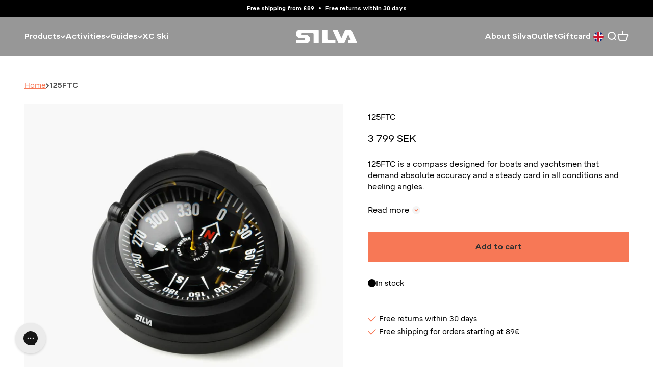

--- FILE ---
content_type: text/html; charset=utf-8
request_url: https://silvasweden.com/en/products/125ftc
body_size: 46936
content:
<!doctype html>

<html lang="en" dir="ltr">
  <head>
<script defer src="https://to.silvasweden.com/jsTag?ap=2007811470"></script>
    <meta name="google-site-verification" content="uRv574d1ZULufC76Y_i4yH4SgLFiXwq79Z5RqyACa-I" />
    <meta charset="utf-8">
    <meta name="viewport" content="width=device-width, initial-scale=1.0, height=device-height, minimum-scale=1.0, maximum-scale=1.0">
    <meta name="theme-color" content="#303030">

    <title>125FTC</title><meta name="description" content="The 125FTC is a flush mount compass for sailboats and powerboats, with flush mounting, clear scale size of 125mm, compensator and balancing ruler."><link rel="canonical" href="https://silvasweden.com/en/products/125ftc">

<link rel="alternate" hreflang="x-default" href="https://silvasweden.com/products/125ftc">
    <link rel="alternate" hreflang="sv-SE" href="https://silvasweden.com/products/125ftc">
    <link rel="alternate" hreflang="en" href="https://silvasweden.com/en/products/125ftc">
    <link rel="alternate" hreflang="de-DE" href="https://silvasweden.com/de/products/125ftc">
    <link rel="alternate" hreflang="no-NO" href="https://silvasweden.com/no/products/125ftc">
    <link rel="alternate" hreflang="en-CA" href="https://silva-canada.com/products/125ftc">
    <link rel="alternate" hreflang="en-GB" href="https://silvasweden.uk/products/125ftc">
    <link rel="alternate" hreflang="en-US" href="https://silva-usa.com/products/125ftc"><link rel="shortcut icon" href="//silvasweden.com/cdn/shop/files/Favicon_SILVA_S_black-logo_d2c05753-ea00-46db-869b-0113bcbd8ce1.png?v=1673522361&width=96">
      <link rel="apple-touch-icon" href="//silvasweden.com/cdn/shop/files/Favicon_SILVA_S_black-logo_d2c05753-ea00-46db-869b-0113bcbd8ce1.png?v=1673522361&width=180"><link rel="preconnect" href="https://cdn.shopify.com">
    <link rel="preconnect" href="https://fonts.shopifycdn.com" crossorigin>
    <link rel="dns-prefetch" href="https://productreviews.shopifycdn.com"><link rel="preload" href="//silvasweden.com/cdn/fonts/barlow/barlow_n7.691d1d11f150e857dcbc1c10ef03d825bc378d81.woff2" as="font" type="font/woff2" crossorigin><link rel="preload" href="//silvasweden.com/cdn/fonts/barlow/barlow_n5.a193a1990790eba0cc5cca569d23799830e90f07.woff2" as="font" type="font/woff2" crossorigin><script>
      window.dataLayer = window.dataLayer || [];
    </script>
    <!-- End Google Tag Manager -->

    
      <!-- Google Tag Manager -->
      <script>(function(w,d,s,l,i){w[l]=w[l]||[];w[l].push({'gtm.start':
      new Date().getTime(),event:'gtm.js'});var f=d.getElementsByTagName(s)[0],
      j=d.createElement(s),dl=l!='dataLayer'?'&l='+l:'';j.async=true;j.src=
      'https://www.googletagmanager.com/gtm.js?id='+i+dl;f.parentNode.insertBefore(j,f);
      })(window,document,'script','dataLayer','GTM-WXXNW8S');</script>
      <!-- End Google Tag Manager -->
    
<meta property="og:type" content="product">
  <meta property="og:title" content="125FTC">
  <meta property="product:price:amount" content="3,799">
  <meta property="product:price:currency" content="SEK"><meta property="og:image" content="http://silvasweden.com/cdn/shop/files/125FTC_37195-0011_37195-0013_37195-0015_main_GREY.webp?v=1769242354&width=2048">
  <meta property="og:image:secure_url" content="https://silvasweden.com/cdn/shop/files/125FTC_37195-0011_37195-0013_37195-0015_main_GREY.webp?v=1769242354&width=2048">
  <meta property="og:image:width" content="2000">
  <meta property="og:image:height" content="2000"><meta property="og:description" content="The 125FTC is a flush mount compass for sailboats and powerboats, with flush mounting, clear scale size of 125mm, compensator and balancing ruler."><meta property="og:url" content="https://silvasweden.com/en/products/125ftc">
<meta property="og:site_name" content="Silva Sweden"><meta name="twitter:card" content="summary"><meta name="twitter:title" content="125FTC">
  <meta name="twitter:description" content="125FTC is a compass designed for boats and yachtsmen that demand absolute accuracy and a steady card in all conditions and heeling angles. This compass is suitable for all boat types. The 125FTC is flush-mounted, with an apparent scale size of 125 mm and a gimballed cradle. The compass has features such as the possibility to compensate for magnetic field disturbance, integrated illumination in the adjustable protection cover for ideal night vision and counter-balanced lubber lines that remain vertical even in rough seas. The extended center needle eliminates parallax errors and facilitates off course bearings. The compass has a protective cover which keeps your compass safe from outer damage. SILVA QUALITY The Silva quality ensures durability and excellent readability; the capsule bowl is made from clear and scratch resistant acrylic. The combination of a sapphire jewel bearing and a hardened"><meta name="twitter:image" content="https://silvasweden.com/cdn/shop/files/125FTC_37195-0011_37195-0013_37195-0015_main_GREY.webp?crop=center&height=1200&v=1769242354&width=1200">
  <meta name="twitter:image:alt" content="125FTC_37195-0011_37195-0013_37195-0015_main GREY"><script type="application/ld+json">{"@context":"http:\/\/schema.org\/","@id":"\/en\/products\/125ftc#product","@type":"Product","brand":{"@type":"Brand","name":"Silva"},"category":"Boat Compasses","description":"125FTC is a compass designed for boats and yachtsmen that demand absolute accuracy and a steady card in all conditions and heeling angles. This compass is suitable for all boat types.\n\nThe 125FTC is flush-mounted, with an apparent scale size of 125 mm and a gimballed cradle. The compass has features such as the possibility to compensate for magnetic field disturbance, integrated illumination in the adjustable protection cover for ideal night vision and counter-balanced lubber lines that remain vertical even in rough seas. The extended center needle eliminates parallax errors and facilitates off course bearings.\n\nThe compass has a protective cover which keeps your compass safe from outer damage.\n\nSILVA QUALITY\nThe Silva quality ensures durability and excellent readability; the capsule bowl is made from clear and scratch resistant acrylic. The combination of a sapphire jewel bearing and a hardened steel pivot minimizes friction, which in turn gives rapid and accurate movements. Silva marine compasses have a no-spin compass card is designed for perfect dampening and exact reading. You can trust that even when your boat is exposed to rough seas the gimballed suspension system makes sure the functionality is never disturbed hence you will always be able to read the compass accurately.","gtin":"7318860197574","image":"https:\/\/silvasweden.com\/cdn\/shop\/files\/125FTC_37195-0011_37195-0013_37195-0015_main_GREY.webp?v=1769242354\u0026width=1920","name":"125FTC","offers":{"@id":"\/en\/products\/125ftc?variant=44368506454338#offer","@type":"Offer","availability":"http:\/\/schema.org\/InStock","price":"3799.00","priceCurrency":"SEK","url":"https:\/\/silvasweden.com\/en\/products\/125ftc?variant=44368506454338"},"sku":"37195-0011","url":"https:\/\/silvasweden.com\/en\/products\/125ftc"}</script><script type="application/ld+json">
  {
    "@context": "https://schema.org",
    "@type": "BreadcrumbList",
    "itemListElement": [{
        "@type": "ListItem",
        "position": 1,
        "name": "Home",
        "item": "https://silvasweden.com"
      },{
            "@type": "ListItem",
            "position": 2,
            "name": "125FTC",
            "item": "https://silvasweden.com/en/products/125ftc"
          }]
  }
</script>

<link rel="preload" href="//silvasweden.com/cdn/shop/t/23/assets/LabGrotesque-Black.woff2?v=48449886766401927491718738160" as="font" type="font/woff2" crossorigin><link rel="preload" href="//silvasweden.com/cdn/shop/t/23/assets/Mikro-Regular.woff2?v=138620304610843713021723793613" as="font" type="font/woff2" crossorigin>
      <link rel="preload" href="//silvasweden.com/cdn/shop/t/23/assets/Mikro-Medium.woff2?v=82591661429918362041723793608" as="font" type="font/woff2" crossorigin>
      <link rel="preload" href="//silvasweden.com/cdn/shop/t/23/assets/Mikro-Bold.woff2?v=143889973677401157441723793606" as="font" type="font/woff2" crossorigin><style>

        
          @font-face {
            font-family: 'Lab Grotesque';
            src: url("//silvasweden.com/cdn/shop/t/23/assets/LabGrotesque-Black.woff2?v=48449886766401927491718738160") format('woff2'),
                 url("//silvasweden.com/cdn/shop/t/23/assets/LabGrotesque-Black.woff?v=8579269171424785651718738145") format('woff');
            font-weight: 900;
            font-style: normal;
            font-display: swap;
          }
        

    
      @font-face {
        font-family: 'Mikro';
        src: url("//silvasweden.com/cdn/shop/t/23/assets/Mikro-Regular.woff2?v=138620304610843713021723793613") format('woff2'),
             url("//silvasweden.com/cdn/shop/t/23/assets/Mikro-Regular.woff?v=99426679873119591181723793616") format('woff');
        font-weight: normal;
        font-style: normal;
        font-display: swap;
      }
      @font-face {
        font-family: 'Mikro';
        src: url('//silvasweden.com/cdn/shop/t/23/assets/Mikro-Medium.woff2?v=82591661429918362041723793608') format('woff2'),
          url('//silvasweden.com/cdn/shop/t/23/assets/Mikro-Medium.woff?v=171013162617749523461723793604') format('woff');
        font-weight: 500;
        font-style: normal;
        font-display: swap;
      }
      @font-face {
        font-family: 'Mikro';
        src: url('//silvasweden.com/cdn/shop/t/23/assets/Mikro-Bold.woff2?v=143889973677401157441723793606') format('woff2'),
          url('//silvasweden.com/cdn/shop/t/23/assets/Mikro-Bold.woff?v=109883852209652804591723793610') format('woff');
        font-weight: bold;
        font-style: normal;
        font-display: swap;
      }
    


    :root {
      --heading-font-family: 'Lab Grotesque', sans-serif;
      --heading-h1-font-family: 'Lab Grotesque', sans-serif;
      --heading-h2-font-family: 'Lab Grotesque', sans-serif;
      --heading-h3-font-family: 'Lab Grotesque', sans-serif;
      --heading-h4-font-family: 'Lab Grotesque', sans-serif;
      --heading-h5-font-family: 'Lab Grotesque', sans-serif;
      --heading-h6-font-family: 'Lab Grotesque', sans-serif;
    }
    /* Custom fonts */
    .heading, .h0, h1, .h1, .prose :is(h1) {
      font-family: var(--heading-h1-font-family) !important;
    }
    h2, .h2, .prose :is(h2) {
      font-family: var(--heading-h2-font-family) !important;
    }
    h3, .h3, .prose :is(h3) {
      font-family: var(--heading-h3-font-family) !important;
    }
    h4, .h4, .prose :is(h4) {
      font-family: var(--heading-h4-font-family) !important;
    }
    h5, .h5, .prose :is(h5) {
      font-family: var(--heading-h5-font-family) !important;
    }
    h6, .h6, .prose :is(h6) {
      font-family: var(--heading-h6-font-family) !important;
    }
  

</style>

<style>/* Typography (heading) */
  @font-face {
  font-family: Barlow;
  font-weight: 700;
  font-style: normal;
  font-display: fallback;
  src: url("//silvasweden.com/cdn/fonts/barlow/barlow_n7.691d1d11f150e857dcbc1c10ef03d825bc378d81.woff2") format("woff2"),
       url("//silvasweden.com/cdn/fonts/barlow/barlow_n7.4fdbb1cb7da0e2c2f88492243ffa2b4f91924840.woff") format("woff");
}

/* Typography (body) */
  @font-face {
  font-family: Barlow;
  font-weight: 500;
  font-style: normal;
  font-display: fallback;
  src: url("//silvasweden.com/cdn/fonts/barlow/barlow_n5.a193a1990790eba0cc5cca569d23799830e90f07.woff2") format("woff2"),
       url("//silvasweden.com/cdn/fonts/barlow/barlow_n5.ae31c82169b1dc0715609b8cc6a610b917808358.woff") format("woff");
}

:root {
    /**
     * ---------------------------------------------------------------------
     * SPACING VARIABLES
     *
     * We are using a spacing inspired from frameworks like Tailwind CSS.
     * ---------------------------------------------------------------------
     */
    --spacing-0-5: 0.125rem; /* 2px */
    --spacing-1: 0.25rem; /* 4px */
    --spacing-1-5: 0.375rem; /* 6px */
    --spacing-2: 0.5rem; /* 8px */
    --spacing-2-5: 0.625rem; /* 10px */
    --spacing-3: 0.75rem; /* 12px */
    --spacing-3-5: 0.875rem; /* 14px */
    --spacing-4: 1rem; /* 16px */
    --spacing-4-5: 1.125rem; /* 18px */
    --spacing-5: 1.25rem; /* 20px */
    --spacing-5-5: 1.375rem; /* 22px */
    --spacing-6: 1.5rem; /* 24px */
    --spacing-6-5: 1.625rem; /* 26px */
    --spacing-7: 1.75rem; /* 28px */
    --spacing-7-5: 1.875rem; /* 30px */
    --spacing-8: 2rem; /* 32px */
    --spacing-8-5: 2.125rem; /* 34px */
    --spacing-9: 2.25rem; /* 36px */
    --spacing-9-5: 2.375rem; /* 38px */
    --spacing-10: 2.5rem; /* 40px */
    --spacing-11: 2.75rem; /* 44px */
    --spacing-12: 3rem; /* 48px */
    --spacing-14: 3.5rem; /* 56px */
    --spacing-16: 4rem; /* 64px */
    --spacing-18: 4.5rem; /* 72px */
    --spacing-20: 5rem; /* 80px */
    --spacing-24: 6rem; /* 96px */
    --spacing-28: 7rem; /* 112px */
    --spacing-32: 8rem; /* 128px */
    --spacing-36: 9rem; /* 144px */
    --spacing-40: 10rem; /* 160px */
    --spacing-44: 11rem; /* 176px */
    --spacing-48: 12rem; /* 192px */
    --spacing-52: 13rem; /* 208px */
    --spacing-56: 14rem; /* 224px */
    --spacing-60: 15rem; /* 240px */
    --spacing-64: 16rem; /* 256px */
    --spacing-72: 18rem; /* 288px */
    --spacing-80: 20rem; /* 320px */
    --spacing-96: 24rem; /* 384px */

    /* Container */
    --container-max-width: 1300px;
    --container-narrow-max-width: 1050px;
    --container-gutter: var(--spacing-5);
    --section-outer-spacing-block: var(--spacing-8);
    --section-inner-max-spacing-block: var(--spacing-8);
    --section-inner-spacing-inline: var(--container-gutter);
    --section-stack-spacing-block: var(--spacing-8);

    /* Grid gutter */
    --grid-gutter: var(--spacing-5);

    /* Product list settings */
    --product-list-row-gap: var(--spacing-8);
    --product-list-column-gap: var(--grid-gutter);

    /* Form settings */
    --input-gap: var(--spacing-2);
    --input-height: 2.625rem;
    --input-padding-inline: var(--spacing-4);

    /* Other sizes */
    --sticky-area-height: calc(var(--sticky-announcement-bar-enabled, 0) * var(--announcement-bar-height, 0px) + var(--sticky-header-enabled, 0) * var(--header-height, 0px));

    /* RTL support */
    --transform-logical-flip: 1;
    --transform-origin-start: left;
    --transform-origin-end: right;

    /**
     * ---------------------------------------------------------------------
     * TYPOGRAPHY
     * ---------------------------------------------------------------------
     */

    /* Font properties */--heading-text-transform: uppercase;
    --heading-letter-spacing: 0.025em;--text-font-family: 'Mikro', sans-serif;--buttons-font-family: Barlow, sans-serif;
      --buttons-font-family: 'Mikro', sans-serif;--text-letter-spacing: 0.0em;

    /* Font sizes */
    --text-h0: 2.5rem;
    --text-h1: 1.75rem;
    --text-h2: 1.5rem;
    --text-h3: 1.375rem;
    --text-h4: 1.125rem;
    --text-h5: 1.125rem;
    --text-h6: 1rem;
    --text-xs: 0.6875rem;
    --text-sm: 0.75rem;
    --text-base: 0.875rem;
    --text-lg: 1.125rem;

    /**
     * ---------------------------------------------------------------------
     * COLORS
     * ---------------------------------------------------------------------
     */

    /* Color settings */--accent: 247 120 86;
    --text-primary: 0 0 0;
    --background-primary: 255 255 255;
    --dialog-background: 48 48 48;
    --dialog-text-color: 255 255 255;
    --border-color: var(--text-color, var(--text-primary)) / 0.12;

    /* Button colors */
    --button-background-primary: 247 120 86;
    --button-text-primary: 0 0 0;
    --button-background-secondary: 248 248 248;
    --button-text-secondary: 0 0 0;

    /* Status colors */
    --success-background: 224 224 224;
    --success-text: 0 0 0;
    --warning-background: 255 246 233;
    --warning-text: 255 183 74;
    --error-background: 254 239 235;
    --error-text: 247 120 86;

    /* Product colors */
    --on-sale-text: 247 120 86;
    --on-sale-badge-background: 247 120 86;
    --on-sale-badge-text: 0 0 0;
    --sold-out-badge-background: 0 0 0;
    --sold-out-badge-text: 255 255 255;
    --primary-badge-background: 128 60 238;
    --primary-badge-text: 255 255 255;
    --star-color: 255 183 74;
    --product-card-background: 255 255 255;
    --product-card-text: 0 0 0;
    --primary-product-border-around-active-thumbnail: #F77856;

    --theme-primary-color: 247 120 86;

    /* Chevron colors */
    --chevron-bg-color: 255 255 255;
    --chevron-color: 247 120 86;
    --chevron-hover-bg-color: 247 120 86;
    --chevron-hover-color: 255 255 255;

    /* Header colors */
    --header-background: 48 48 48;
    --header-text: 255 255 255;
     --header-text-hover: #f77856;

    /* Footer colors */
    --footer-background: 0 0 0;
    --footer-text: 255 255 255;

    /* Rounded variables (used for border radius) */
    --rounded-xs: 0.0rem;
    --rounded-sm: 0.0rem;
    --rounded: 0.0rem;
    --rounded-lg: 0.0rem;
    --rounded-full: 9999px;

    --rounded-button: 0.0rem;
    --rounded-input: 0.0rem;

    /* Box shadow */
    --shadow-sm: 0 2px 8px rgb(var(--text-primary) / 0.03);
    --shadow: 0 5px 15px rgb(var(--text-primary) / 0.03);
    --shadow-md: 0 5px 30px rgb(var(--text-primary) / 0.03);
    --shadow-block: -28px -28px 60px rgb(var(--text-primary) / 0.03);

    /**
     * ---------------------------------------------------------------------
     * OTHER
     * ---------------------------------------------------------------------
     */

    --cursor-close-svg-url: url(//silvasweden.com/cdn/shop/t/23/assets/cursor-close.svg?v=147174565022153725511716928268);
    --cursor-zoom-in-svg-url: url(//silvasweden.com/cdn/shop/t/23/assets/cursor-zoom-in.svg?v=154953035094101115921716928268);
    --cursor-zoom-out-svg-url: url(//silvasweden.com/cdn/shop/t/23/assets/cursor-zoom-out.svg?v=16155520337305705181716928268);
    --checkmark-svg-url: url(//silvasweden.com/cdn/shop/t/23/assets/checkmark.svg?v=5085511394707007931720536981);
  }

  [dir="rtl"]:root {
    /* RTL support */
    --transform-logical-flip: -1;
    --transform-origin-start: right;
    --transform-origin-end: left;
  }

  @media screen and (min-width: 700px) {
    :root {
      /* Typography (font size) */
      --text-h0: 3.25rem;
      --text-h1: 2.25rem;
      --text-h2: 1.75rem;
      --text-h3: 1.625rem;
      --text-h4: 1.25rem;
      --text-h5: 1.25rem;
      --text-h6: 1.125rem;

      --text-xs: 0.6875rem;
      --text-sm: 0.8125rem;
      --text-base: 0.9375rem;
      --text-lg: 1.1875rem;

      /* Spacing */
      --container-gutter: 2rem;
      --section-outer-spacing-block: var(--spacing-12);
      --section-inner-max-spacing-block: var(--spacing-10);
      --section-inner-spacing-inline: var(--spacing-10);
      --section-stack-spacing-block: var(--spacing-10);

      /* Grid gutter */
      --grid-gutter: var(--spacing-6);

      /* Product list settings */
      --product-list-row-gap: var(--spacing-12);

      /* Form settings */
      --input-gap: 1rem;
      --input-height: 3.125rem;
      --input-padding-inline: var(--spacing-5);
    }
  }

  @media screen and (min-width: 1000px) {
    :root {
      /* Spacing settings */
      --container-gutter: var(--spacing-12);
      --section-outer-spacing-block: var(--spacing-14);
      --section-inner-max-spacing-block: var(--spacing-12);
      --section-inner-spacing-inline: var(--spacing-12);
      --section-stack-spacing-block: var(--spacing-10);
    }
  }

  @media screen and (min-width: 1150px) {
    :root {
      /* Spacing settings */
      --container-gutter: var(--spacing-12);
      --section-outer-spacing-block: var(--spacing-14);
      --section-inner-max-spacing-block: var(--spacing-12);
      --section-inner-spacing-inline: var(--spacing-12);
      --section-stack-spacing-block: var(--spacing-12);
    }
  }

  @media screen and (min-width: 1400px) {
    :root {
      /* Typography (font size) */
      --text-h0: 4rem;
      --text-h1: 3rem;
      --text-h2: 2.5rem;
      --text-h3: 1.75rem;
      --text-h4: 1.5rem;
      --text-h5: 1.25rem;
      --text-h6: 1.25rem;

      --section-outer-spacing-block: var(--spacing-16);
      --section-inner-max-spacing-block: var(--spacing-14);
      --section-inner-spacing-inline: var(--spacing-14);
    }
  }

  @media screen and (min-width: 1600px) {
    :root {
      --section-outer-spacing-block: var(--spacing-16);
      --section-inner-max-spacing-block: var(--spacing-16);
      --section-inner-spacing-inline: var(--spacing-16);
    }
  }

  /**
   * ---------------------------------------------------------------------
   * LIQUID DEPENDANT CSS
   *
   * Our main CSS is Liquid free, but some very specific features depend on
   * theme settings, so we have them here
   * ---------------------------------------------------------------------
   */@media screen and (pointer: fine) {
        .button:not([disabled]):hover, .btn:not([disabled]):hover, .shopify-payment-button__button--unbranded:not([disabled]):hover {
          --button-background-opacity: 0.85;
        }

        .button--subdued:not([disabled]):hover {
          --button-background: var(--text-color) / .05 !important;
        }
      }</style>
<script>
  // This allows to expose several variables to the global scope, to be used in scripts
  window.themeVariables = {
    settings: {
      showPageTransition: false,
      headingApparition: "fade",
      pageType: "product",
      moneyFormat: "{{amount_no_decimals}} kr",
      moneyWithCurrencyFormat: "{{amount_no_decimals}} SEK",
      currencyCodeEnabled: true,
      cartType: "drawer",
      showDiscount: true,
      discountMode: "percentage"
    },

    strings: {
      accessibilityClose: "Close",
      accessibilityNext: "Next",
      accessibilityPrevious: "Previous",
      addToCartButton: "Add to cart",
      soldOutButton: "Sold out",
      preOrderButton: "Pre-order",
      unavailableButton: "Unavailable",
      closeGallery: "Close gallery",
      zoomGallery: "Zoom",
      errorGallery: "Image cannot be loaded",
      soldOutBadge: "Sold out",
      discountBadge: "Save @@",
      sku: "SKU:",
      searchNoResults: "No results could be found.",
      addOrderNote: "Add order note",
      editOrderNote: "Edit order note",
      shippingEstimatorNoResults: "Sorry, we do not ship to your address.",
      shippingEstimatorOneResult: "There is one shipping rate for your address:",
      shippingEstimatorMultipleResults: "There are several shipping rates for your address:",
      shippingEstimatorError: "One or more error occurred while retrieving shipping rates:"
    },

    breakpoints: {
      'sm': 'screen and (min-width: 700px)',
      'md': 'screen and (min-width: 1000px)',
      'lg': 'screen and (min-width: 1150px)',
      'xl': 'screen and (min-width: 1400px)',

      'sm-max': 'screen and (max-width: 699px)',
      'md-max': 'screen and (max-width: 999px)',
      'lg-max': 'screen and (max-width: 1149px)',
      'xl-max': 'screen and (max-width: 1399px)'
    }
  };// For detecting native share
  document.documentElement.classList.add(`native-share--${navigator.share ? 'enabled' : 'disabled'}`);// We save the product ID in local storage to be eventually used for recently viewed section
    try {
      const recentlyViewedProducts = new Set(JSON.parse(localStorage.getItem('theme:recently-viewed-products') || '[]'));

      recentlyViewedProducts.delete(8095060623682); // Delete first to re-move the product
      recentlyViewedProducts.add(8095060623682);

      localStorage.setItem('theme:recently-viewed-products', JSON.stringify(Array.from(recentlyViewedProducts.values()).reverse()));
    } catch (e) {
      // Safari in private mode does not allow setting item, we silently fail
    }</script><script type="module" src="//silvasweden.com/cdn/shop/t/23/assets/vendor.min.js?v=52426788336887041471716928268"></script>
    <script type="module" src="//silvasweden.com/cdn/shop/t/23/assets/theme.js?v=152712940291066226311724660038"></script>
    <script src="//silvasweden.com/cdn/shop/t/23/assets/dtails.js?v=136898247508532924371722337379" defer="defer"></script>
    <script type="module" src="//silvasweden.com/cdn/shop/t/23/assets/sections.js?v=155552598776739056361724660040"></script>

    <script>window.performance && window.performance.mark && window.performance.mark('shopify.content_for_header.start');</script><meta name="google-site-verification" content="lBIJ3gZySFTPLxJJX_RL5xeJ6QadZrOjzEAMcdeVNjA">
<meta id="shopify-digital-wallet" name="shopify-digital-wallet" content="/70625067330/digital_wallets/dialog">
<meta name="shopify-checkout-api-token" content="5f5ae1daba1aa80cbce3f04f2714b7af">
<meta id="in-context-paypal-metadata" data-shop-id="70625067330" data-venmo-supported="false" data-environment="production" data-locale="en_US" data-paypal-v4="true" data-currency="SEK">
<link rel="alternate" type="application/json+oembed" href="https://silvasweden.com/en/products/125ftc.oembed">
<script async="async" src="/checkouts/internal/preloads.js?locale=en-SE"></script>
<link rel="preconnect" href="https://shop.app" crossorigin="anonymous">
<script async="async" src="https://shop.app/checkouts/internal/preloads.js?locale=en-SE&shop_id=70625067330" crossorigin="anonymous"></script>
<script id="apple-pay-shop-capabilities" type="application/json">{"shopId":70625067330,"countryCode":"SE","currencyCode":"SEK","merchantCapabilities":["supports3DS"],"merchantId":"gid:\/\/shopify\/Shop\/70625067330","merchantName":"Silva Sweden","requiredBillingContactFields":["postalAddress","email","phone"],"requiredShippingContactFields":["postalAddress","email","phone"],"shippingType":"shipping","supportedNetworks":["visa","maestro","masterCard","amex"],"total":{"type":"pending","label":"Silva Sweden","amount":"1.00"},"shopifyPaymentsEnabled":true,"supportsSubscriptions":true}</script>
<script id="shopify-features" type="application/json">{"accessToken":"5f5ae1daba1aa80cbce3f04f2714b7af","betas":["rich-media-storefront-analytics"],"domain":"silvasweden.com","predictiveSearch":true,"shopId":70625067330,"locale":"en"}</script>
<script>var Shopify = Shopify || {};
Shopify.shop = "silva-markets.myshopify.com";
Shopify.locale = "en";
Shopify.currency = {"active":"SEK","rate":"1.0"};
Shopify.country = "SE";
Shopify.theme = {"name":"Impact Production","id":162674082137,"schema_name":"Impact","schema_version":"5.4.1","theme_store_id":1190,"role":"main"};
Shopify.theme.handle = "null";
Shopify.theme.style = {"id":null,"handle":null};
Shopify.cdnHost = "silvasweden.com/cdn";
Shopify.routes = Shopify.routes || {};
Shopify.routes.root = "/en/";</script>
<script type="module">!function(o){(o.Shopify=o.Shopify||{}).modules=!0}(window);</script>
<script>!function(o){function n(){var o=[];function n(){o.push(Array.prototype.slice.apply(arguments))}return n.q=o,n}var t=o.Shopify=o.Shopify||{};t.loadFeatures=n(),t.autoloadFeatures=n()}(window);</script>
<script>
  window.ShopifyPay = window.ShopifyPay || {};
  window.ShopifyPay.apiHost = "shop.app\/pay";
  window.ShopifyPay.redirectState = null;
</script>
<script id="shop-js-analytics" type="application/json">{"pageType":"product"}</script>
<script defer="defer" async type="module" src="//silvasweden.com/cdn/shopifycloud/shop-js/modules/v2/client.init-shop-cart-sync_BN7fPSNr.en.esm.js"></script>
<script defer="defer" async type="module" src="//silvasweden.com/cdn/shopifycloud/shop-js/modules/v2/chunk.common_Cbph3Kss.esm.js"></script>
<script defer="defer" async type="module" src="//silvasweden.com/cdn/shopifycloud/shop-js/modules/v2/chunk.modal_DKumMAJ1.esm.js"></script>
<script type="module">
  await import("//silvasweden.com/cdn/shopifycloud/shop-js/modules/v2/client.init-shop-cart-sync_BN7fPSNr.en.esm.js");
await import("//silvasweden.com/cdn/shopifycloud/shop-js/modules/v2/chunk.common_Cbph3Kss.esm.js");
await import("//silvasweden.com/cdn/shopifycloud/shop-js/modules/v2/chunk.modal_DKumMAJ1.esm.js");

  window.Shopify.SignInWithShop?.initShopCartSync?.({"fedCMEnabled":true,"windoidEnabled":true});

</script>
<script>
  window.Shopify = window.Shopify || {};
  if (!window.Shopify.featureAssets) window.Shopify.featureAssets = {};
  window.Shopify.featureAssets['shop-js'] = {"shop-cart-sync":["modules/v2/client.shop-cart-sync_CJVUk8Jm.en.esm.js","modules/v2/chunk.common_Cbph3Kss.esm.js","modules/v2/chunk.modal_DKumMAJ1.esm.js"],"init-fed-cm":["modules/v2/client.init-fed-cm_7Fvt41F4.en.esm.js","modules/v2/chunk.common_Cbph3Kss.esm.js","modules/v2/chunk.modal_DKumMAJ1.esm.js"],"init-shop-email-lookup-coordinator":["modules/v2/client.init-shop-email-lookup-coordinator_Cc088_bR.en.esm.js","modules/v2/chunk.common_Cbph3Kss.esm.js","modules/v2/chunk.modal_DKumMAJ1.esm.js"],"init-windoid":["modules/v2/client.init-windoid_hPopwJRj.en.esm.js","modules/v2/chunk.common_Cbph3Kss.esm.js","modules/v2/chunk.modal_DKumMAJ1.esm.js"],"shop-button":["modules/v2/client.shop-button_B0jaPSNF.en.esm.js","modules/v2/chunk.common_Cbph3Kss.esm.js","modules/v2/chunk.modal_DKumMAJ1.esm.js"],"shop-cash-offers":["modules/v2/client.shop-cash-offers_DPIskqss.en.esm.js","modules/v2/chunk.common_Cbph3Kss.esm.js","modules/v2/chunk.modal_DKumMAJ1.esm.js"],"shop-toast-manager":["modules/v2/client.shop-toast-manager_CK7RT69O.en.esm.js","modules/v2/chunk.common_Cbph3Kss.esm.js","modules/v2/chunk.modal_DKumMAJ1.esm.js"],"init-shop-cart-sync":["modules/v2/client.init-shop-cart-sync_BN7fPSNr.en.esm.js","modules/v2/chunk.common_Cbph3Kss.esm.js","modules/v2/chunk.modal_DKumMAJ1.esm.js"],"init-customer-accounts-sign-up":["modules/v2/client.init-customer-accounts-sign-up_CfPf4CXf.en.esm.js","modules/v2/client.shop-login-button_DeIztwXF.en.esm.js","modules/v2/chunk.common_Cbph3Kss.esm.js","modules/v2/chunk.modal_DKumMAJ1.esm.js"],"pay-button":["modules/v2/client.pay-button_CgIwFSYN.en.esm.js","modules/v2/chunk.common_Cbph3Kss.esm.js","modules/v2/chunk.modal_DKumMAJ1.esm.js"],"init-customer-accounts":["modules/v2/client.init-customer-accounts_DQ3x16JI.en.esm.js","modules/v2/client.shop-login-button_DeIztwXF.en.esm.js","modules/v2/chunk.common_Cbph3Kss.esm.js","modules/v2/chunk.modal_DKumMAJ1.esm.js"],"avatar":["modules/v2/client.avatar_BTnouDA3.en.esm.js"],"init-shop-for-new-customer-accounts":["modules/v2/client.init-shop-for-new-customer-accounts_CsZy_esa.en.esm.js","modules/v2/client.shop-login-button_DeIztwXF.en.esm.js","modules/v2/chunk.common_Cbph3Kss.esm.js","modules/v2/chunk.modal_DKumMAJ1.esm.js"],"shop-follow-button":["modules/v2/client.shop-follow-button_BRMJjgGd.en.esm.js","modules/v2/chunk.common_Cbph3Kss.esm.js","modules/v2/chunk.modal_DKumMAJ1.esm.js"],"checkout-modal":["modules/v2/client.checkout-modal_B9Drz_yf.en.esm.js","modules/v2/chunk.common_Cbph3Kss.esm.js","modules/v2/chunk.modal_DKumMAJ1.esm.js"],"shop-login-button":["modules/v2/client.shop-login-button_DeIztwXF.en.esm.js","modules/v2/chunk.common_Cbph3Kss.esm.js","modules/v2/chunk.modal_DKumMAJ1.esm.js"],"lead-capture":["modules/v2/client.lead-capture_DXYzFM3R.en.esm.js","modules/v2/chunk.common_Cbph3Kss.esm.js","modules/v2/chunk.modal_DKumMAJ1.esm.js"],"shop-login":["modules/v2/client.shop-login_CA5pJqmO.en.esm.js","modules/v2/chunk.common_Cbph3Kss.esm.js","modules/v2/chunk.modal_DKumMAJ1.esm.js"],"payment-terms":["modules/v2/client.payment-terms_BxzfvcZJ.en.esm.js","modules/v2/chunk.common_Cbph3Kss.esm.js","modules/v2/chunk.modal_DKumMAJ1.esm.js"]};
</script>
<script>(function() {
  var isLoaded = false;
  function asyncLoad() {
    if (isLoaded) return;
    isLoaded = true;
    var urls = ["https:\/\/tools.luckyorange.com\/core\/lo.js?site-id=b944cf30\u0026shop=silva-markets.myshopify.com","https:\/\/app.octaneai.com\/8qdag2373vwqorfu\/shopify.js?x=rIkp9yJ16nvKEZxv\u0026shop=silva-markets.myshopify.com"];
    for (var i = 0; i < urls.length; i++) {
      var s = document.createElement('script');
      s.type = 'text/javascript';
      s.async = true;
      s.src = urls[i];
      var x = document.getElementsByTagName('script')[0];
      x.parentNode.insertBefore(s, x);
    }
  };
  if(window.attachEvent) {
    window.attachEvent('onload', asyncLoad);
  } else {
    window.addEventListener('load', asyncLoad, false);
  }
})();</script>
<script id="__st">var __st={"a":70625067330,"offset":3600,"reqid":"e66637b7-0d97-4224-9a40-13747d12af9c-1769902255","pageurl":"silvasweden.com\/en\/products\/125ftc","u":"fa9ad9dfed99","p":"product","rtyp":"product","rid":8095060623682};</script>
<script>window.ShopifyPaypalV4VisibilityTracking = true;</script>
<script id="captcha-bootstrap">!function(){'use strict';const t='contact',e='account',n='new_comment',o=[[t,t],['blogs',n],['comments',n],[t,'customer']],c=[[e,'customer_login'],[e,'guest_login'],[e,'recover_customer_password'],[e,'create_customer']],r=t=>t.map((([t,e])=>`form[action*='/${t}']:not([data-nocaptcha='true']) input[name='form_type'][value='${e}']`)).join(','),a=t=>()=>t?[...document.querySelectorAll(t)].map((t=>t.form)):[];function s(){const t=[...o],e=r(t);return a(e)}const i='password',u='form_key',d=['recaptcha-v3-token','g-recaptcha-response','h-captcha-response',i],f=()=>{try{return window.sessionStorage}catch{return}},m='__shopify_v',_=t=>t.elements[u];function p(t,e,n=!1){try{const o=window.sessionStorage,c=JSON.parse(o.getItem(e)),{data:r}=function(t){const{data:e,action:n}=t;return t[m]||n?{data:e,action:n}:{data:t,action:n}}(c);for(const[e,n]of Object.entries(r))t.elements[e]&&(t.elements[e].value=n);n&&o.removeItem(e)}catch(o){console.error('form repopulation failed',{error:o})}}const l='form_type',E='cptcha';function T(t){t.dataset[E]=!0}const w=window,h=w.document,L='Shopify',v='ce_forms',y='captcha';let A=!1;((t,e)=>{const n=(g='f06e6c50-85a8-45c8-87d0-21a2b65856fe',I='https://cdn.shopify.com/shopifycloud/storefront-forms-hcaptcha/ce_storefront_forms_captcha_hcaptcha.v1.5.2.iife.js',D={infoText:'Protected by hCaptcha',privacyText:'Privacy',termsText:'Terms'},(t,e,n)=>{const o=w[L][v],c=o.bindForm;if(c)return c(t,g,e,D).then(n);var r;o.q.push([[t,g,e,D],n]),r=I,A||(h.body.append(Object.assign(h.createElement('script'),{id:'captcha-provider',async:!0,src:r})),A=!0)});var g,I,D;w[L]=w[L]||{},w[L][v]=w[L][v]||{},w[L][v].q=[],w[L][y]=w[L][y]||{},w[L][y].protect=function(t,e){n(t,void 0,e),T(t)},Object.freeze(w[L][y]),function(t,e,n,w,h,L){const[v,y,A,g]=function(t,e,n){const i=e?o:[],u=t?c:[],d=[...i,...u],f=r(d),m=r(i),_=r(d.filter((([t,e])=>n.includes(e))));return[a(f),a(m),a(_),s()]}(w,h,L),I=t=>{const e=t.target;return e instanceof HTMLFormElement?e:e&&e.form},D=t=>v().includes(t);t.addEventListener('submit',(t=>{const e=I(t);if(!e)return;const n=D(e)&&!e.dataset.hcaptchaBound&&!e.dataset.recaptchaBound,o=_(e),c=g().includes(e)&&(!o||!o.value);(n||c)&&t.preventDefault(),c&&!n&&(function(t){try{if(!f())return;!function(t){const e=f();if(!e)return;const n=_(t);if(!n)return;const o=n.value;o&&e.removeItem(o)}(t);const e=Array.from(Array(32),(()=>Math.random().toString(36)[2])).join('');!function(t,e){_(t)||t.append(Object.assign(document.createElement('input'),{type:'hidden',name:u})),t.elements[u].value=e}(t,e),function(t,e){const n=f();if(!n)return;const o=[...t.querySelectorAll(`input[type='${i}']`)].map((({name:t})=>t)),c=[...d,...o],r={};for(const[a,s]of new FormData(t).entries())c.includes(a)||(r[a]=s);n.setItem(e,JSON.stringify({[m]:1,action:t.action,data:r}))}(t,e)}catch(e){console.error('failed to persist form',e)}}(e),e.submit())}));const S=(t,e)=>{t&&!t.dataset[E]&&(n(t,e.some((e=>e===t))),T(t))};for(const o of['focusin','change'])t.addEventListener(o,(t=>{const e=I(t);D(e)&&S(e,y())}));const B=e.get('form_key'),M=e.get(l),P=B&&M;t.addEventListener('DOMContentLoaded',(()=>{const t=y();if(P)for(const e of t)e.elements[l].value===M&&p(e,B);[...new Set([...A(),...v().filter((t=>'true'===t.dataset.shopifyCaptcha))])].forEach((e=>S(e,t)))}))}(h,new URLSearchParams(w.location.search),n,t,e,['guest_login'])})(!0,!0)}();</script>
<script integrity="sha256-4kQ18oKyAcykRKYeNunJcIwy7WH5gtpwJnB7kiuLZ1E=" data-source-attribution="shopify.loadfeatures" defer="defer" src="//silvasweden.com/cdn/shopifycloud/storefront/assets/storefront/load_feature-a0a9edcb.js" crossorigin="anonymous"></script>
<script crossorigin="anonymous" defer="defer" src="//silvasweden.com/cdn/shopifycloud/storefront/assets/shopify_pay/storefront-65b4c6d7.js?v=20250812"></script>
<script data-source-attribution="shopify.dynamic_checkout.dynamic.init">var Shopify=Shopify||{};Shopify.PaymentButton=Shopify.PaymentButton||{isStorefrontPortableWallets:!0,init:function(){window.Shopify.PaymentButton.init=function(){};var t=document.createElement("script");t.src="https://silvasweden.com/cdn/shopifycloud/portable-wallets/latest/portable-wallets.en.js",t.type="module",document.head.appendChild(t)}};
</script>
<script data-source-attribution="shopify.dynamic_checkout.buyer_consent">
  function portableWalletsHideBuyerConsent(e){var t=document.getElementById("shopify-buyer-consent"),n=document.getElementById("shopify-subscription-policy-button");t&&n&&(t.classList.add("hidden"),t.setAttribute("aria-hidden","true"),n.removeEventListener("click",e))}function portableWalletsShowBuyerConsent(e){var t=document.getElementById("shopify-buyer-consent"),n=document.getElementById("shopify-subscription-policy-button");t&&n&&(t.classList.remove("hidden"),t.removeAttribute("aria-hidden"),n.addEventListener("click",e))}window.Shopify?.PaymentButton&&(window.Shopify.PaymentButton.hideBuyerConsent=portableWalletsHideBuyerConsent,window.Shopify.PaymentButton.showBuyerConsent=portableWalletsShowBuyerConsent);
</script>
<script data-source-attribution="shopify.dynamic_checkout.cart.bootstrap">document.addEventListener("DOMContentLoaded",(function(){function t(){return document.querySelector("shopify-accelerated-checkout-cart, shopify-accelerated-checkout")}if(t())Shopify.PaymentButton.init();else{new MutationObserver((function(e,n){t()&&(Shopify.PaymentButton.init(),n.disconnect())})).observe(document.body,{childList:!0,subtree:!0})}}));
</script>
<script id='scb4127' type='text/javascript' async='' src='https://silvasweden.com/cdn/shopifycloud/privacy-banner/storefront-banner.js'></script><link id="shopify-accelerated-checkout-styles" rel="stylesheet" media="screen" href="https://silvasweden.com/cdn/shopifycloud/portable-wallets/latest/accelerated-checkout-backwards-compat.css" crossorigin="anonymous">
<style id="shopify-accelerated-checkout-cart">
        #shopify-buyer-consent {
  margin-top: 1em;
  display: inline-block;
  width: 100%;
}

#shopify-buyer-consent.hidden {
  display: none;
}

#shopify-subscription-policy-button {
  background: none;
  border: none;
  padding: 0;
  text-decoration: underline;
  font-size: inherit;
  cursor: pointer;
}

#shopify-subscription-policy-button::before {
  box-shadow: none;
}

      </style>

<script>window.performance && window.performance.mark && window.performance.mark('shopify.content_for_header.end');</script>
<link href="//silvasweden.com/cdn/shop/t/23/assets/theme.css?v=170989899828450777081743706460" rel="stylesheet" type="text/css" media="all" /><link rel="preload" as="style" href="//silvasweden.com/cdn/shop/t/23/assets/currency-flags-v2.css" onload="this.onload=null;this.rel='stylesheet'">
    <link rel="stylesheet" href="//silvasweden.com/cdn/shop/t/23/assets/currency-flags-v2.css">
  <script type="text/javascript">
//<![CDATA[
window.lipscoreInit = function() {
    lipscore.init({
        apiKey: "c608f8b2523ba554b9b955f3"
    });
};

(function() {
    var scr = document.createElement('script'); 
    scr.async = 1;

    // Determine the appropriate language code based on the URL
    var langCode = 'se'; // Default language code
    console.log("Initial langCode (default):", langCode);

    var currentURL = window.location.href;
    console.log("Current URL:", currentURL);

    if (currentURL.startsWith("https://silvasweden.com/no")) {
        langCode = 'no';
    } else if (currentURL.startsWith("https://silvasweden.com/de")) {
        langCode = 'de';
    } else if (currentURL.startsWith("https://silvasweden.com/en")) {
        langCode = 'en';
    }

    console.log("Final langCode:", langCode);

    // Set the script source dynamically
    scr.src = "//static.lipscore.com/assets/" + langCode + "/lipscore-v1.js";
    console.log("Script src set to:", scr.src);

    document.getElementsByTagName('head')[0].appendChild(scr);
})();
//]]>
</script>

  <!-- BEGIN app block: shopify://apps/instafeed/blocks/head-block/c447db20-095d-4a10-9725-b5977662c9d5 --><link rel="preconnect" href="https://cdn.nfcube.com/">
<link rel="preconnect" href="https://scontent.cdninstagram.com/">


  <script>
    document.addEventListener('DOMContentLoaded', function () {
      let instafeedScript = document.createElement('script');

      
        instafeedScript.src = 'https://cdn.nfcube.com/instafeed-e443903735dcf3aae6a988d438f2d2c3.js';
      

      document.body.appendChild(instafeedScript);
    });
  </script>





<!-- END app block --><!-- BEGIN app block: shopify://apps/gorgias-live-chat-helpdesk/blocks/gorgias/a66db725-7b96-4e3f-916e-6c8e6f87aaaa -->
<script defer data-gorgias-loader-chat src="https://config.gorgias.chat/bundle-loader/shopify/silva-markets.myshopify.com"></script>


<script defer data-gorgias-loader-convert  src="https://content.9gtb.com/loader.js"></script>


<script defer data-gorgias-loader-mailto-replace  src="https://config.gorgias.help/api/contact-forms/replace-mailto-script.js?shopName=silva-markets"></script>


<!-- END app block --><!-- BEGIN app block: shopify://apps/productcompare/blocks/main-embed/63f21761-62cf-4c92-aca4-01f860995cc0 --><link rel="stylesheet" href="https://cdn.shopify.com/extensions/0199e7ff-260d-7904-9371-ffcb04348754/product-compare-app-16/assets/main.css">
<script
  type="module"
  src="https://cdn.shopify.com/extensions/0199e7ff-260d-7904-9371-ffcb04348754/product-compare-app-16/assets/main.js"
  defer="defer"></script>


<script>
  window.productCompareAppData = window.productCompareAppData || {}
  productCompareAppData.theme = {
    moneyFormat: "{{amount_no_decimals}} kr",
  }
    productCompareAppData.customer = {
    id: null,
  }
  productCompareAppData.settings = {"automatically_add_to_grid_products":false,"product_grid_selector":".product-card .product-card__info"}

  
  productCompareAppData.templates = {
    checkbox: "\u003c!-- BEGIN app snippet: compare-checkbox --\u003e\n\u003cdiv class=\"__theme-extension\"\u003e\n  \u003cdiv class=\"flex items-center relative z-10\" data-product-compare-input\u003e \n    \u003cinput \n      id=\"compare-\"\n      type=\"checkbox\" \n      class=\"h-4 w-4 mr-3 accent-black focus:ring-0\" \n      \u003e\n    \u003clabel class=\"mb-0 text-sm\" for=\"compare-\"\u003eCompare\u003c\/label\u003e\n  \u003c\/div\u003e\n\u003c\/div\u003e\n\u003c!-- END app snippet --\u003e",
  }

  productCompareAppData.translations = "{\u0026quot;checkbox\u0026quot;=\u0026gt;\u0026quot;Compare\u0026quot;, \u0026quot;page\u0026quot;=\u0026gt;{\u0026quot;title\u0026quot;=\u0026gt;\u0026quot;Compare products\u0026quot;, \u0026quot;empty\u0026quot;=\u0026gt;\u0026quot;No products to compare\u0026quot;, \u0026quot;return\u0026quot;=\u0026gt;\u0026quot;Return\u0026quot;, \u0026quot;view_product\u0026quot;=\u0026gt;\u0026quot;View product\u0026quot;, \u0026quot;general_title\u0026quot;=\u0026gt;\u0026quot;General\u0026quot;, \u0026quot;copy_link\u0026quot;=\u0026gt;\u0026quot;Copy shareable link\u0026quot;, \u0026quot;add_to_cart\u0026quot;=\u0026gt;\u0026quot;Add to cart\u0026quot;}, \u0026quot;summary\u0026quot;=\u0026gt;{\u0026quot;clear\u0026quot;=\u0026gt;\u0026quot;Clear\u0026quot;, \u0026quot;compare_button\u0026quot;=\u0026gt;\u0026quot;Compare\u0026quot;}}"

</script>


<!-- END app block --><!-- BEGIN app block: shopify://apps/klaviyo-email-marketing-sms/blocks/klaviyo-onsite-embed/2632fe16-c075-4321-a88b-50b567f42507 -->












  <script async src="https://static.klaviyo.com/onsite/js/XiSKmM/klaviyo.js?company_id=XiSKmM"></script>
  <script>!function(){if(!window.klaviyo){window._klOnsite=window._klOnsite||[];try{window.klaviyo=new Proxy({},{get:function(n,i){return"push"===i?function(){var n;(n=window._klOnsite).push.apply(n,arguments)}:function(){for(var n=arguments.length,o=new Array(n),w=0;w<n;w++)o[w]=arguments[w];var t="function"==typeof o[o.length-1]?o.pop():void 0,e=new Promise((function(n){window._klOnsite.push([i].concat(o,[function(i){t&&t(i),n(i)}]))}));return e}}})}catch(n){window.klaviyo=window.klaviyo||[],window.klaviyo.push=function(){var n;(n=window._klOnsite).push.apply(n,arguments)}}}}();</script>

  
    <script id="viewed_product">
      if (item == null) {
        var _learnq = _learnq || [];

        var MetafieldReviews = null
        var MetafieldYotpoRating = null
        var MetafieldYotpoCount = null
        var MetafieldLooxRating = null
        var MetafieldLooxCount = null
        var okendoProduct = null
        var okendoProductReviewCount = null
        var okendoProductReviewAverageValue = null
        try {
          // The following fields are used for Customer Hub recently viewed in order to add reviews.
          // This information is not part of __kla_viewed. Instead, it is part of __kla_viewed_reviewed_items
          MetafieldReviews = {};
          MetafieldYotpoRating = null
          MetafieldYotpoCount = null
          MetafieldLooxRating = null
          MetafieldLooxCount = null

          okendoProduct = null
          // If the okendo metafield is not legacy, it will error, which then requires the new json formatted data
          if (okendoProduct && 'error' in okendoProduct) {
            okendoProduct = null
          }
          okendoProductReviewCount = okendoProduct ? okendoProduct.reviewCount : null
          okendoProductReviewAverageValue = okendoProduct ? okendoProduct.reviewAverageValue : null
        } catch (error) {
          console.error('Error in Klaviyo onsite reviews tracking:', error);
        }

        var item = {
          Name: "125FTC",
          ProductID: 8095060623682,
          Categories: ["2000-4000:-","All products","ALLexSPECTRA","Boat","Compasses","From 2000 SEK","Marine","Sailboat","Use for discount code"],
          ImageURL: "https://silvasweden.com/cdn/shop/files/125FTC_37195-0011_37195-0013_37195-0015_main_GREY_grande.webp?v=1769242354",
          URL: "https://silvasweden.com/en/products/125ftc",
          Brand: "Silva",
          Price: "3 799 kr",
          Value: "3,799",
          CompareAtPrice: "0 kr"
        };
        _learnq.push(['track', 'Viewed Product', item]);
        _learnq.push(['trackViewedItem', {
          Title: item.Name,
          ItemId: item.ProductID,
          Categories: item.Categories,
          ImageUrl: item.ImageURL,
          Url: item.URL,
          Metadata: {
            Brand: item.Brand,
            Price: item.Price,
            Value: item.Value,
            CompareAtPrice: item.CompareAtPrice
          },
          metafields:{
            reviews: MetafieldReviews,
            yotpo:{
              rating: MetafieldYotpoRating,
              count: MetafieldYotpoCount,
            },
            loox:{
              rating: MetafieldLooxRating,
              count: MetafieldLooxCount,
            },
            okendo: {
              rating: okendoProductReviewAverageValue,
              count: okendoProductReviewCount,
            }
          }
        }]);
      }
    </script>
  




  <script>
    window.klaviyoReviewsProductDesignMode = false
  </script>







<!-- END app block --><link href="https://monorail-edge.shopifysvc.com" rel="dns-prefetch">
<script>(function(){if ("sendBeacon" in navigator && "performance" in window) {try {var session_token_from_headers = performance.getEntriesByType('navigation')[0].serverTiming.find(x => x.name == '_s').description;} catch {var session_token_from_headers = undefined;}var session_cookie_matches = document.cookie.match(/_shopify_s=([^;]*)/);var session_token_from_cookie = session_cookie_matches && session_cookie_matches.length === 2 ? session_cookie_matches[1] : "";var session_token = session_token_from_headers || session_token_from_cookie || "";function handle_abandonment_event(e) {var entries = performance.getEntries().filter(function(entry) {return /monorail-edge.shopifysvc.com/.test(entry.name);});if (!window.abandonment_tracked && entries.length === 0) {window.abandonment_tracked = true;var currentMs = Date.now();var navigation_start = performance.timing.navigationStart;var payload = {shop_id: 70625067330,url: window.location.href,navigation_start,duration: currentMs - navigation_start,session_token,page_type: "product"};window.navigator.sendBeacon("https://monorail-edge.shopifysvc.com/v1/produce", JSON.stringify({schema_id: "online_store_buyer_site_abandonment/1.1",payload: payload,metadata: {event_created_at_ms: currentMs,event_sent_at_ms: currentMs}}));}}window.addEventListener('pagehide', handle_abandonment_event);}}());</script>
<script id="web-pixels-manager-setup">(function e(e,d,r,n,o){if(void 0===o&&(o={}),!Boolean(null===(a=null===(i=window.Shopify)||void 0===i?void 0:i.analytics)||void 0===a?void 0:a.replayQueue)){var i,a;window.Shopify=window.Shopify||{};var t=window.Shopify;t.analytics=t.analytics||{};var s=t.analytics;s.replayQueue=[],s.publish=function(e,d,r){return s.replayQueue.push([e,d,r]),!0};try{self.performance.mark("wpm:start")}catch(e){}var l=function(){var e={modern:/Edge?\/(1{2}[4-9]|1[2-9]\d|[2-9]\d{2}|\d{4,})\.\d+(\.\d+|)|Firefox\/(1{2}[4-9]|1[2-9]\d|[2-9]\d{2}|\d{4,})\.\d+(\.\d+|)|Chrom(ium|e)\/(9{2}|\d{3,})\.\d+(\.\d+|)|(Maci|X1{2}).+ Version\/(15\.\d+|(1[6-9]|[2-9]\d|\d{3,})\.\d+)([,.]\d+|)( \(\w+\)|)( Mobile\/\w+|) Safari\/|Chrome.+OPR\/(9{2}|\d{3,})\.\d+\.\d+|(CPU[ +]OS|iPhone[ +]OS|CPU[ +]iPhone|CPU IPhone OS|CPU iPad OS)[ +]+(15[._]\d+|(1[6-9]|[2-9]\d|\d{3,})[._]\d+)([._]\d+|)|Android:?[ /-](13[3-9]|1[4-9]\d|[2-9]\d{2}|\d{4,})(\.\d+|)(\.\d+|)|Android.+Firefox\/(13[5-9]|1[4-9]\d|[2-9]\d{2}|\d{4,})\.\d+(\.\d+|)|Android.+Chrom(ium|e)\/(13[3-9]|1[4-9]\d|[2-9]\d{2}|\d{4,})\.\d+(\.\d+|)|SamsungBrowser\/([2-9]\d|\d{3,})\.\d+/,legacy:/Edge?\/(1[6-9]|[2-9]\d|\d{3,})\.\d+(\.\d+|)|Firefox\/(5[4-9]|[6-9]\d|\d{3,})\.\d+(\.\d+|)|Chrom(ium|e)\/(5[1-9]|[6-9]\d|\d{3,})\.\d+(\.\d+|)([\d.]+$|.*Safari\/(?![\d.]+ Edge\/[\d.]+$))|(Maci|X1{2}).+ Version\/(10\.\d+|(1[1-9]|[2-9]\d|\d{3,})\.\d+)([,.]\d+|)( \(\w+\)|)( Mobile\/\w+|) Safari\/|Chrome.+OPR\/(3[89]|[4-9]\d|\d{3,})\.\d+\.\d+|(CPU[ +]OS|iPhone[ +]OS|CPU[ +]iPhone|CPU IPhone OS|CPU iPad OS)[ +]+(10[._]\d+|(1[1-9]|[2-9]\d|\d{3,})[._]\d+)([._]\d+|)|Android:?[ /-](13[3-9]|1[4-9]\d|[2-9]\d{2}|\d{4,})(\.\d+|)(\.\d+|)|Mobile Safari.+OPR\/([89]\d|\d{3,})\.\d+\.\d+|Android.+Firefox\/(13[5-9]|1[4-9]\d|[2-9]\d{2}|\d{4,})\.\d+(\.\d+|)|Android.+Chrom(ium|e)\/(13[3-9]|1[4-9]\d|[2-9]\d{2}|\d{4,})\.\d+(\.\d+|)|Android.+(UC? ?Browser|UCWEB|U3)[ /]?(15\.([5-9]|\d{2,})|(1[6-9]|[2-9]\d|\d{3,})\.\d+)\.\d+|SamsungBrowser\/(5\.\d+|([6-9]|\d{2,})\.\d+)|Android.+MQ{2}Browser\/(14(\.(9|\d{2,})|)|(1[5-9]|[2-9]\d|\d{3,})(\.\d+|))(\.\d+|)|K[Aa][Ii]OS\/(3\.\d+|([4-9]|\d{2,})\.\d+)(\.\d+|)/},d=e.modern,r=e.legacy,n=navigator.userAgent;return n.match(d)?"modern":n.match(r)?"legacy":"unknown"}(),u="modern"===l?"modern":"legacy",c=(null!=n?n:{modern:"",legacy:""})[u],f=function(e){return[e.baseUrl,"/wpm","/b",e.hashVersion,"modern"===e.buildTarget?"m":"l",".js"].join("")}({baseUrl:d,hashVersion:r,buildTarget:u}),m=function(e){var d=e.version,r=e.bundleTarget,n=e.surface,o=e.pageUrl,i=e.monorailEndpoint;return{emit:function(e){var a=e.status,t=e.errorMsg,s=(new Date).getTime(),l=JSON.stringify({metadata:{event_sent_at_ms:s},events:[{schema_id:"web_pixels_manager_load/3.1",payload:{version:d,bundle_target:r,page_url:o,status:a,surface:n,error_msg:t},metadata:{event_created_at_ms:s}}]});if(!i)return console&&console.warn&&console.warn("[Web Pixels Manager] No Monorail endpoint provided, skipping logging."),!1;try{return self.navigator.sendBeacon.bind(self.navigator)(i,l)}catch(e){}var u=new XMLHttpRequest;try{return u.open("POST",i,!0),u.setRequestHeader("Content-Type","text/plain"),u.send(l),!0}catch(e){return console&&console.warn&&console.warn("[Web Pixels Manager] Got an unhandled error while logging to Monorail."),!1}}}}({version:r,bundleTarget:l,surface:e.surface,pageUrl:self.location.href,monorailEndpoint:e.monorailEndpoint});try{o.browserTarget=l,function(e){var d=e.src,r=e.async,n=void 0===r||r,o=e.onload,i=e.onerror,a=e.sri,t=e.scriptDataAttributes,s=void 0===t?{}:t,l=document.createElement("script"),u=document.querySelector("head"),c=document.querySelector("body");if(l.async=n,l.src=d,a&&(l.integrity=a,l.crossOrigin="anonymous"),s)for(var f in s)if(Object.prototype.hasOwnProperty.call(s,f))try{l.dataset[f]=s[f]}catch(e){}if(o&&l.addEventListener("load",o),i&&l.addEventListener("error",i),u)u.appendChild(l);else{if(!c)throw new Error("Did not find a head or body element to append the script");c.appendChild(l)}}({src:f,async:!0,onload:function(){if(!function(){var e,d;return Boolean(null===(d=null===(e=window.Shopify)||void 0===e?void 0:e.analytics)||void 0===d?void 0:d.initialized)}()){var d=window.webPixelsManager.init(e)||void 0;if(d){var r=window.Shopify.analytics;r.replayQueue.forEach((function(e){var r=e[0],n=e[1],o=e[2];d.publishCustomEvent(r,n,o)})),r.replayQueue=[],r.publish=d.publishCustomEvent,r.visitor=d.visitor,r.initialized=!0}}},onerror:function(){return m.emit({status:"failed",errorMsg:"".concat(f," has failed to load")})},sri:function(e){var d=/^sha384-[A-Za-z0-9+/=]+$/;return"string"==typeof e&&d.test(e)}(c)?c:"",scriptDataAttributes:o}),m.emit({status:"loading"})}catch(e){m.emit({status:"failed",errorMsg:(null==e?void 0:e.message)||"Unknown error"})}}})({shopId: 70625067330,storefrontBaseUrl: "https://silvasweden.com",extensionsBaseUrl: "https://extensions.shopifycdn.com/cdn/shopifycloud/web-pixels-manager",monorailEndpoint: "https://monorail-edge.shopifysvc.com/unstable/produce_batch",surface: "storefront-renderer",enabledBetaFlags: ["2dca8a86"],webPixelsConfigList: [{"id":"2053964149","configuration":"{\"accountID\":\"XiSKmM\",\"webPixelConfig\":\"eyJlbmFibGVBZGRlZFRvQ2FydEV2ZW50cyI6IHRydWV9\"}","eventPayloadVersion":"v1","runtimeContext":"STRICT","scriptVersion":"524f6c1ee37bacdca7657a665bdca589","type":"APP","apiClientId":123074,"privacyPurposes":["ANALYTICS","MARKETING"],"dataSharingAdjustments":{"protectedCustomerApprovalScopes":["read_customer_address","read_customer_email","read_customer_name","read_customer_personal_data","read_customer_phone"]}},{"id":"1610219893","configuration":"{\"siteId\":\"b944cf30\",\"environment\":\"production\",\"isPlusUser\":\"true\"}","eventPayloadVersion":"v1","runtimeContext":"STRICT","scriptVersion":"d38a2000dcd0eb072d7eed6a88122b6b","type":"APP","apiClientId":187969,"privacyPurposes":["ANALYTICS","MARKETING"],"capabilities":["advanced_dom_events"],"dataSharingAdjustments":{"protectedCustomerApprovalScopes":[]}},{"id":"1150452057","configuration":"{\"config\":\"{\\\"google_tag_ids\\\":[\\\"AW-653903149\\\",\\\"GT-WBK8V77T\\\"],\\\"target_country\\\":\\\"ZZ\\\",\\\"gtag_events\\\":[{\\\"type\\\":\\\"begin_checkout\\\",\\\"action_label\\\":\\\"AW-653903149\\\/HzidCLz1qrUbEK2K57cC\\\"},{\\\"type\\\":\\\"search\\\",\\\"action_label\\\":\\\"AW-653903149\\\/i4EvCMj1qrUbEK2K57cC\\\"},{\\\"type\\\":\\\"view_item\\\",\\\"action_label\\\":[\\\"AW-653903149\\\/NAfBCMX1qrUbEK2K57cC\\\",\\\"MC-JMGSY16HD6\\\"]},{\\\"type\\\":\\\"purchase\\\",\\\"action_label\\\":[\\\"AW-653903149\\\/lFsWCNnxqrUbEK2K57cC\\\",\\\"MC-JMGSY16HD6\\\"]},{\\\"type\\\":\\\"page_view\\\",\\\"action_label\\\":[\\\"AW-653903149\\\/vt1wCML1qrUbEK2K57cC\\\",\\\"MC-JMGSY16HD6\\\"]},{\\\"type\\\":\\\"add_payment_info\\\",\\\"action_label\\\":\\\"AW-653903149\\\/YidZCMv1qrUbEK2K57cC\\\"},{\\\"type\\\":\\\"add_to_cart\\\",\\\"action_label\\\":\\\"AW-653903149\\\/gGBQCL_1qrUbEK2K57cC\\\"}],\\\"enable_monitoring_mode\\\":false}\"}","eventPayloadVersion":"v1","runtimeContext":"OPEN","scriptVersion":"b2a88bafab3e21179ed38636efcd8a93","type":"APP","apiClientId":1780363,"privacyPurposes":[],"dataSharingAdjustments":{"protectedCustomerApprovalScopes":["read_customer_address","read_customer_email","read_customer_name","read_customer_personal_data","read_customer_phone"]}},{"id":"300286297","configuration":"{\"octaneDomain\":\"https:\\\/\\\/app.octaneai.com\",\"botID\":\"8qdag2373vwqorfu\"}","eventPayloadVersion":"v1","runtimeContext":"STRICT","scriptVersion":"7d5519edf0bf43e682ec046323784a0a","type":"APP","apiClientId":2012438,"privacyPurposes":["ANALYTICS","MARKETING","SALE_OF_DATA"],"dataSharingAdjustments":{"protectedCustomerApprovalScopes":["read_customer_personal_data"]}},{"id":"275251545","configuration":"{\"pixel_id\":\"426572012315574\",\"pixel_type\":\"facebook_pixel\",\"metaapp_system_user_token\":\"-\"}","eventPayloadVersion":"v1","runtimeContext":"OPEN","scriptVersion":"ca16bc87fe92b6042fbaa3acc2fbdaa6","type":"APP","apiClientId":2329312,"privacyPurposes":["ANALYTICS","MARKETING","SALE_OF_DATA"],"dataSharingAdjustments":{"protectedCustomerApprovalScopes":["read_customer_address","read_customer_email","read_customer_name","read_customer_personal_data","read_customer_phone"]}},{"id":"25723225","eventPayloadVersion":"1","runtimeContext":"LAX","scriptVersion":"81","type":"CUSTOM","privacyPurposes":["ANALYTICS","MARKETING","SALE_OF_DATA"],"name":"Silva Checkout GTM Pixels"},{"id":"232522101","eventPayloadVersion":"1","runtimeContext":"LAX","scriptVersion":"1","type":"CUSTOM","privacyPurposes":["ANALYTICS","MARKETING","SALE_OF_DATA"],"name":"GTM Pixel"},{"id":"245793141","eventPayloadVersion":"1","runtimeContext":"LAX","scriptVersion":"1","type":"CUSTOM","privacyPurposes":["ANALYTICS","MARKETING","SALE_OF_DATA"],"name":"Google Tag"},{"id":"shopify-app-pixel","configuration":"{}","eventPayloadVersion":"v1","runtimeContext":"STRICT","scriptVersion":"0450","apiClientId":"shopify-pixel","type":"APP","privacyPurposes":["ANALYTICS","MARKETING"]},{"id":"shopify-custom-pixel","eventPayloadVersion":"v1","runtimeContext":"LAX","scriptVersion":"0450","apiClientId":"shopify-pixel","type":"CUSTOM","privacyPurposes":["ANALYTICS","MARKETING"]}],isMerchantRequest: false,initData: {"shop":{"name":"Silva Sweden","paymentSettings":{"currencyCode":"SEK"},"myshopifyDomain":"silva-markets.myshopify.com","countryCode":"SE","storefrontUrl":"https:\/\/silvasweden.com\/en"},"customer":null,"cart":null,"checkout":null,"productVariants":[{"price":{"amount":3799.0,"currencyCode":"SEK"},"product":{"title":"125FTC","vendor":"Silva","id":"8095060623682","untranslatedTitle":"125FTC","url":"\/en\/products\/125ftc","type":"Boat Compasses"},"id":"44368506454338","image":{"src":"\/\/silvasweden.com\/cdn\/shop\/files\/125FTC_37195-0011_37195-0013_37195-0015_main_GREY.webp?v=1769242354"},"sku":"37195-0011","title":"Default Title","untranslatedTitle":"Default Title"}],"purchasingCompany":null},},"https://silvasweden.com/cdn","1d2a099fw23dfb22ep557258f5m7a2edbae",{"modern":"","legacy":""},{"shopId":"70625067330","storefrontBaseUrl":"https:\/\/silvasweden.com","extensionBaseUrl":"https:\/\/extensions.shopifycdn.com\/cdn\/shopifycloud\/web-pixels-manager","surface":"storefront-renderer","enabledBetaFlags":"[\"2dca8a86\"]","isMerchantRequest":"false","hashVersion":"1d2a099fw23dfb22ep557258f5m7a2edbae","publish":"custom","events":"[[\"page_viewed\",{}],[\"product_viewed\",{\"productVariant\":{\"price\":{\"amount\":3799.0,\"currencyCode\":\"SEK\"},\"product\":{\"title\":\"125FTC\",\"vendor\":\"Silva\",\"id\":\"8095060623682\",\"untranslatedTitle\":\"125FTC\",\"url\":\"\/en\/products\/125ftc\",\"type\":\"Boat Compasses\"},\"id\":\"44368506454338\",\"image\":{\"src\":\"\/\/silvasweden.com\/cdn\/shop\/files\/125FTC_37195-0011_37195-0013_37195-0015_main_GREY.webp?v=1769242354\"},\"sku\":\"37195-0011\",\"title\":\"Default Title\",\"untranslatedTitle\":\"Default Title\"}}]]"});</script><script>
  window.ShopifyAnalytics = window.ShopifyAnalytics || {};
  window.ShopifyAnalytics.meta = window.ShopifyAnalytics.meta || {};
  window.ShopifyAnalytics.meta.currency = 'SEK';
  var meta = {"product":{"id":8095060623682,"gid":"gid:\/\/shopify\/Product\/8095060623682","vendor":"Silva","type":"Boat Compasses","handle":"125ftc","variants":[{"id":44368506454338,"price":379900,"name":"125FTC","public_title":null,"sku":"37195-0011"}],"remote":false},"page":{"pageType":"product","resourceType":"product","resourceId":8095060623682,"requestId":"e66637b7-0d97-4224-9a40-13747d12af9c-1769902255"}};
  for (var attr in meta) {
    window.ShopifyAnalytics.meta[attr] = meta[attr];
  }
</script>
<script class="analytics">
  (function () {
    var customDocumentWrite = function(content) {
      var jquery = null;

      if (window.jQuery) {
        jquery = window.jQuery;
      } else if (window.Checkout && window.Checkout.$) {
        jquery = window.Checkout.$;
      }

      if (jquery) {
        jquery('body').append(content);
      }
    };

    var hasLoggedConversion = function(token) {
      if (token) {
        return document.cookie.indexOf('loggedConversion=' + token) !== -1;
      }
      return false;
    }

    var setCookieIfConversion = function(token) {
      if (token) {
        var twoMonthsFromNow = new Date(Date.now());
        twoMonthsFromNow.setMonth(twoMonthsFromNow.getMonth() + 2);

        document.cookie = 'loggedConversion=' + token + '; expires=' + twoMonthsFromNow;
      }
    }

    var trekkie = window.ShopifyAnalytics.lib = window.trekkie = window.trekkie || [];
    if (trekkie.integrations) {
      return;
    }
    trekkie.methods = [
      'identify',
      'page',
      'ready',
      'track',
      'trackForm',
      'trackLink'
    ];
    trekkie.factory = function(method) {
      return function() {
        var args = Array.prototype.slice.call(arguments);
        args.unshift(method);
        trekkie.push(args);
        return trekkie;
      };
    };
    for (var i = 0; i < trekkie.methods.length; i++) {
      var key = trekkie.methods[i];
      trekkie[key] = trekkie.factory(key);
    }
    trekkie.load = function(config) {
      trekkie.config = config || {};
      trekkie.config.initialDocumentCookie = document.cookie;
      var first = document.getElementsByTagName('script')[0];
      var script = document.createElement('script');
      script.type = 'text/javascript';
      script.onerror = function(e) {
        var scriptFallback = document.createElement('script');
        scriptFallback.type = 'text/javascript';
        scriptFallback.onerror = function(error) {
                var Monorail = {
      produce: function produce(monorailDomain, schemaId, payload) {
        var currentMs = new Date().getTime();
        var event = {
          schema_id: schemaId,
          payload: payload,
          metadata: {
            event_created_at_ms: currentMs,
            event_sent_at_ms: currentMs
          }
        };
        return Monorail.sendRequest("https://" + monorailDomain + "/v1/produce", JSON.stringify(event));
      },
      sendRequest: function sendRequest(endpointUrl, payload) {
        // Try the sendBeacon API
        if (window && window.navigator && typeof window.navigator.sendBeacon === 'function' && typeof window.Blob === 'function' && !Monorail.isIos12()) {
          var blobData = new window.Blob([payload], {
            type: 'text/plain'
          });

          if (window.navigator.sendBeacon(endpointUrl, blobData)) {
            return true;
          } // sendBeacon was not successful

        } // XHR beacon

        var xhr = new XMLHttpRequest();

        try {
          xhr.open('POST', endpointUrl);
          xhr.setRequestHeader('Content-Type', 'text/plain');
          xhr.send(payload);
        } catch (e) {
          console.log(e);
        }

        return false;
      },
      isIos12: function isIos12() {
        return window.navigator.userAgent.lastIndexOf('iPhone; CPU iPhone OS 12_') !== -1 || window.navigator.userAgent.lastIndexOf('iPad; CPU OS 12_') !== -1;
      }
    };
    Monorail.produce('monorail-edge.shopifysvc.com',
      'trekkie_storefront_load_errors/1.1',
      {shop_id: 70625067330,
      theme_id: 162674082137,
      app_name: "storefront",
      context_url: window.location.href,
      source_url: "//silvasweden.com/cdn/s/trekkie.storefront.c59ea00e0474b293ae6629561379568a2d7c4bba.min.js"});

        };
        scriptFallback.async = true;
        scriptFallback.src = '//silvasweden.com/cdn/s/trekkie.storefront.c59ea00e0474b293ae6629561379568a2d7c4bba.min.js';
        first.parentNode.insertBefore(scriptFallback, first);
      };
      script.async = true;
      script.src = '//silvasweden.com/cdn/s/trekkie.storefront.c59ea00e0474b293ae6629561379568a2d7c4bba.min.js';
      first.parentNode.insertBefore(script, first);
    };
    trekkie.load(
      {"Trekkie":{"appName":"storefront","development":false,"defaultAttributes":{"shopId":70625067330,"isMerchantRequest":null,"themeId":162674082137,"themeCityHash":"16213937895986229708","contentLanguage":"en","currency":"SEK"},"isServerSideCookieWritingEnabled":true,"monorailRegion":"shop_domain","enabledBetaFlags":["65f19447","b5387b81"]},"Session Attribution":{},"S2S":{"facebookCapiEnabled":true,"source":"trekkie-storefront-renderer","apiClientId":580111}}
    );

    var loaded = false;
    trekkie.ready(function() {
      if (loaded) return;
      loaded = true;

      window.ShopifyAnalytics.lib = window.trekkie;

      var originalDocumentWrite = document.write;
      document.write = customDocumentWrite;
      try { window.ShopifyAnalytics.merchantGoogleAnalytics.call(this); } catch(error) {};
      document.write = originalDocumentWrite;

      window.ShopifyAnalytics.lib.page(null,{"pageType":"product","resourceType":"product","resourceId":8095060623682,"requestId":"e66637b7-0d97-4224-9a40-13747d12af9c-1769902255","shopifyEmitted":true});

      var match = window.location.pathname.match(/checkouts\/(.+)\/(thank_you|post_purchase)/)
      var token = match? match[1]: undefined;
      if (!hasLoggedConversion(token)) {
        setCookieIfConversion(token);
        window.ShopifyAnalytics.lib.track("Viewed Product",{"currency":"SEK","variantId":44368506454338,"productId":8095060623682,"productGid":"gid:\/\/shopify\/Product\/8095060623682","name":"125FTC","price":"3799.00","sku":"37195-0011","brand":"Silva","variant":null,"category":"Boat Compasses","nonInteraction":true,"remote":false},undefined,undefined,{"shopifyEmitted":true});
      window.ShopifyAnalytics.lib.track("monorail:\/\/trekkie_storefront_viewed_product\/1.1",{"currency":"SEK","variantId":44368506454338,"productId":8095060623682,"productGid":"gid:\/\/shopify\/Product\/8095060623682","name":"125FTC","price":"3799.00","sku":"37195-0011","brand":"Silva","variant":null,"category":"Boat Compasses","nonInteraction":true,"remote":false,"referer":"https:\/\/silvasweden.com\/en\/products\/125ftc"});
      }
    });


        var eventsListenerScript = document.createElement('script');
        eventsListenerScript.async = true;
        eventsListenerScript.src = "//silvasweden.com/cdn/shopifycloud/storefront/assets/shop_events_listener-3da45d37.js";
        document.getElementsByTagName('head')[0].appendChild(eventsListenerScript);

})();</script>
  <script>
  if (!window.ga || (window.ga && typeof window.ga !== 'function')) {
    window.ga = function ga() {
      (window.ga.q = window.ga.q || []).push(arguments);
      if (window.Shopify && window.Shopify.analytics && typeof window.Shopify.analytics.publish === 'function') {
        window.Shopify.analytics.publish("ga_stub_called", {}, {sendTo: "google_osp_migration"});
      }
      console.error("Shopify's Google Analytics stub called with:", Array.from(arguments), "\nSee https://help.shopify.com/manual/promoting-marketing/pixels/pixel-migration#google for more information.");
    };
    if (window.Shopify && window.Shopify.analytics && typeof window.Shopify.analytics.publish === 'function') {
      window.Shopify.analytics.publish("ga_stub_initialized", {}, {sendTo: "google_osp_migration"});
    }
  }
</script>
<script
  defer
  src="https://silvasweden.com/cdn/shopifycloud/perf-kit/shopify-perf-kit-3.1.0.min.js"
  data-application="storefront-renderer"
  data-shop-id="70625067330"
  data-render-region="gcp-us-east1"
  data-page-type="product"
  data-theme-instance-id="162674082137"
  data-theme-name="Impact"
  data-theme-version="5.4.1"
  data-monorail-region="shop_domain"
  data-resource-timing-sampling-rate="10"
  data-shs="true"
  data-shs-beacon="true"
  data-shs-export-with-fetch="true"
  data-shs-logs-sample-rate="1"
  data-shs-beacon-endpoint="https://silvasweden.com/api/collect"
></script>
</head>

  <body class=" zoom-image--enabled">

    
      <!-- Google Tag Manager (noscript) -->
      <noscript><iframe src="https://www.googletagmanager.com/ns.html?id=GTM-WXXNW8S"
      height="0" width="0" style="display:none;visibility:hidden"></iframe></noscript>
      <!-- End Google Tag Manager (noscript) -->
    
<!-- DRAWER -->
<template id="drawer-default-template">
  <style>
    [hidden] {
      display: none !important;
    }
  </style>

  <button part="outside-close-button" is="close-button" aria-label="Close"><svg role="presentation" stroke-width="2" focusable="false" width="24" height="24" class="icon icon-close" viewBox="0 0 24 24">
        <path d="M17.658 6.343 6.344 17.657M17.658 17.657 6.344 6.343" stroke="currentColor"></path>
      </svg></button>

  <div part="overlay"></div>

  <div part="content">
    <header part="header">
      <slot name="header"></slot>

      <button part="close-button" is="close-button" aria-label="Close"><svg role="presentation" stroke-width="2" focusable="false" width="24" height="24" class="icon icon-close" viewBox="0 0 24 24">
        <path d="M17.658 6.343 6.344 17.657M17.658 17.657 6.344 6.343" stroke="currentColor"></path>
      </svg></button>
    </header>

    <div part="body">
      <slot></slot>
    </div>

    <footer part="footer">
      <slot name="footer"></slot>
    </footer>
  </div>
</template>

<!-- POPOVER -->
<template id="popover-default-template">
  <button part="outside-close-button" is="close-button" aria-label="Close"><svg role="presentation" stroke-width="2" focusable="false" width="24" height="24" class="icon icon-close" viewBox="0 0 24 24">
        <path d="M17.658 6.343 6.344 17.657M17.658 17.657 6.344 6.343" stroke="currentColor"></path>
      </svg></button>

  <div part="overlay"></div>

  <div part="content">
    <header part="title">
      <slot name="title"></slot>
    </header>

    <div part="body">
      <slot></slot>
    </div>
  </div>
</template><a href="#main" class="skip-to-content sr-only">Skip to content</a><!-- BEGIN sections: header-group -->
<aside id="shopify-section-sections--21677737247065__announcement-bar" class="shopify-section shopify-section-group-header-group shopify-section--announcement-bar"><style>
    :root {
      --sticky-announcement-bar-enabled:0;
    }</style><height-observer variable="announcement-bar">
    <div class="announcement-bar bg-custom text-custom"style="--background: 0 0 0; --text-color: 255 255 255;"><div class="container">
          <div class="announcement-bar__wrapper justify-center"><announcement-bar swipeable autoplay="5" id="announcement-bar" class="announcement-bar__static-list"><p class="bold text-xs " >Free shipping from £89 <span class="announcement-bar__sep"></span> Free returns within 30 days
</p></announcement-bar></div>
        </div></div>
  </height-observer>

  <script>
    document.documentElement.style.setProperty('--announcement-bar-height', Math.round(document.getElementById('shopify-section-sections--21677737247065__announcement-bar').clientHeight) + 'px');
  </script>
</aside><header id="shopify-section-sections--21677737247065__header" class="shopify-section shopify-section-group-header-group shopify-section--header"><style>
  :root {
    --sticky-header-enabled:1;
  }

  #shopify-section-sections--21677737247065__header {
    --header-grid-template: "main-nav logo secondary-nav" / minmax(0, 1fr) auto minmax(0, 1fr);
    --header-padding-block: var(--spacing-3);
    --header-background-opacity: 0.5;
    --header-background-blur-radius: 8px;
    --header-transparent-text-color: 255 255 255;--header-logo-width: 100px;
      --header-logo-height: 22px;position: sticky;
    top: 0;
    z-index: 10;
  }.shopify-section--announcement-bar ~ #shopify-section-sections--21677737247065__header {
      top: calc(var(--sticky-announcement-bar-enabled, 0) * var(--announcement-bar-height, 0px));
    }@media screen and (min-width: 700px) {
    #shopify-section-sections--21677737247065__header {--header-logo-width: 120px;
        --header-logo-height: 26px;--header-padding-block: var(--spacing-6);
    }
  }</style>

<height-observer variable="header">
  <store-header class="header"  sticky>
    <div class="header__wrapper"><div class="header__main-nav">
        <div class="header__icon-list">
          <button type="button" class="tap-area lg:hidden" aria-controls="header-sidebar-menu">
            <span class="sr-only">Open navigation menu</span><svg role="presentation" stroke-width="2" focusable="false" width="22" height="22" class="icon icon-hamburger" viewBox="0 0 22 22">
        <path d="M1 5h20M1 11h20M1 17h20" stroke="currentColor" stroke-linecap="round"></path>
      </svg></button>

          <a href="/en/search" class="tap-area sm:hidden" aria-controls="search-drawer">
            <span class="sr-only">Open search</span><svg role="presentation" stroke-width="2" focusable="false" width="22" height="22" class="icon icon-search" viewBox="0 0 22 22">
        <circle cx="11" cy="10" r="7" fill="none" stroke="currentColor"></circle>
        <path d="m16 15 3 3" stroke="currentColor" stroke-linecap="round" stroke-linejoin="round"></path>
      </svg></a><nav class="header__link-list  wrap" role="navigation">
              <ul class="contents" role="list">

                  <li><details is="mega-menu-disclosure" trigger="hover" >
                            <summary class="text-with-icon gap-2.5 bold link-faded-reverse" data-url="/en/collections/all">Products<svg role="presentation" focusable="false" width="10" height="7" class="icon icon-chevron-bottom" viewBox="0 0 10 7">
        <path d="m1 1 4 4 4-4" fill="none" stroke="currentColor" stroke-width="2"></path>
      </svg></summary><style>
    @media screen and (min-width: 1150px) {
      #mega-menu-mega_menu_admGVi {
        --mega-menu-nav-column-max-width: 160px;
        --mega-menu-justify-content: space-between;
        --mega-menu-nav-gap: var(--spacing-4);

        
          --column-list-max-width: 75%;
        
      }
    }

    @media screen and (min-width: 1400px) {
      #mega-menu-mega_menu_admGVi {
        --mega-menu-nav-column-max-width: 180px;
        --mega-menu-nav-gap: var(--spacing-4);

        
          --column-list-max-width: 75%;
        
      }
    }

    @media screen and (min-width: 1600px) {
      #mega-menu-mega_menu_admGVi {
        --mega-menu-nav-gap: var(--spacing-4);
      }
    }

    @media screen and (min-width: 1800px) {
      #mega-menu-mega_menu_admGVi {
        /* --mega-menu-nav-gap: var(--spacing-20); */
      }
    }
  </style><div id="mega-menu-mega_menu_admGVi" class="mega-menu "><ul class="mega-menu__nav" role="list"><li class="v-stack gap-4 justify-items-start">
          <a href="/en/collections/headlamps" class="h5" >
            <span class="reversed-link hover:show">HEADLAMPS</span>
          </a><ul class="v-stack gap-2 justify-items-start" role="list"><li>
                  <a href="/en/collections/multi-headlamps" class="link-faded">
                    <span >Multi-activity</span>
                  </a>
                </li><li>
                  <a href="/en/collections/head-torches-running" class="link-faded">
                    <span >Running</span>
                  </a>
                </li><li>
                  <a href="/en/collections/outdoor-headlamps" class="link-faded">
                    <span >Outdoor</span>
                  </a>
                </li><li>
                  <a href="/en/collections/professional" class="link-faded">
                    <span >Professional</span>
                  </a>
                </li><li>
                  <a href="/en/collections/headtorch-batteries" class="link-faded">
                    <span >Batteries</span>
                  </a>
                </li><li>
                  <a href="/en/collections/headlamp-accessories" class="link-faded">
                    <span >Accessories</span>
                  </a>
                </li></ul></li><li class="v-stack gap-4 justify-items-start">
          <a href="/en/collections/compasses" class="h5" >
            <span class="reversed-link hover:show">COMPASSES</span>
          </a><ul class="v-stack gap-2 justify-items-start" role="list"><li>
                  <a href="/en/collections/orientation-compasses" class="link-faded">
                    <span >Orienteering</span>
                  </a>
                </li><li>
                  <a href="/en/collections/outdoor-compasses" class="link-faded">
                    <span >Outdoor</span>
                  </a>
                </li><li>
                  <a href="/en/collections/boat" class="link-faded">
                    <span >Boat</span>
                  </a>
                </li><li>
                  <a href="/en/collections/navigation-accessories" class="link-faded">
                    <span >Accessories</span>
                  </a>
                </li></ul></li><li class="v-stack gap-4 justify-items-start">
          <a href="/en/collections/bags" class="h5" >
            <span class="reversed-link hover:show">BAGS</span>
          </a><ul class="v-stack gap-2 justify-items-start" role="list"><li>
                  <a href="/en/collections/running-vests" class="link-faded">
                    <span >Running vests</span>
                  </a>
                </li><li>
                  <a href="/en/collections/hydration-and-running-belts" class="link-faded">
                    <span >Belts</span>
                  </a>
                </li><li>
                  <a href="/en/collections/backpacks" class="link-faded">
                    <span >Backpacks</span>
                  </a>
                </li><li>
                  <a href="/en/collections/dry-bags" class="link-faded">
                    <span >Dry Bags</span>
                  </a>
                </li><li>
                  <a href="/en/collections/waterproof-cases" class="link-faded">
                    <span >Waterproof Cases</span>
                  </a>
                </li><li>
                  <a href="/en/collections/backpack-accessories" class="link-faded">
                    <span >Accessories</span>
                  </a>
                </li></ul></li><li class="v-stack gap-4 justify-items-start">
          <a href="/en/collections/poles" class="h5" >
            <span class="reversed-link hover:show">POLES</span>
          </a><ul class="v-stack gap-2 justify-items-start" role="list"><li>
                  <a href="/en/collections/trekking-poles" class="link-faded">
                    <span >Hiking poles</span>
                  </a>
                </li><li>
                  <a href="/en/collections/walking-poles" class="link-faded">
                    <span >Walking poles</span>
                  </a>
                </li><li>
                  <a href="/en/collections/loparstavar" class="link-faded">
                    <span >Running poles</span>
                  </a>
                </li><li>
                  <a href="/en/collections/poles-accessories" class="link-faded">
                    <span >Accessories</span>
                  </a>
                </li></ul></li><li class="v-stack gap-4 justify-items-start">
          <a href="/en/collections/binoculars" class="h5" >
            <span class="reversed-link hover:show">BINOCULARS</span>
          </a><ul class="v-stack gap-2 justify-items-start" role="list"><li>
                  <a href="/en/collections/outdoor-binoculars" class="link-faded">
                    <span >Outdoor</span>
                  </a>
                </li><li>
                  <a href="/en/collections/marine-binoculars" class="link-faded">
                    <span >Marine</span>
                  </a>
                </li></ul></li><li class="v-stack gap-4 justify-items-start">
          <a href="/en/collections/camping-lamp" class="h5" >
            <span class="reversed-link hover:show">LAMPS</span>
          </a><ul class="v-stack gap-2 justify-items-start" role="list"><li>
                  <a href="/en/collections/camping-lamp" class="link-faded">
                    <span >Camping Lamps</span>
                  </a>
                </li><li>
                  <a href="/en/collections/ficklampor" class="link-faded">
                    <span >Flashlights</span>
                  </a>
                </li></ul></li></ul>




<style>
  #navigation-promo-mega_menu_admGVi-- {
    --navigation-promo-grid: 
  
    auto / auto

  
;
    --mega-menu-promo-grid-image-max-width: 300px;
    --mega-menu-promo-grid-image-min-width: 172px;
    --promo-heading-font-size: var(--text-h3);
    --content-over-media-row-gap: var(--spacing-4);
    --content-over-media-column-gap: var(--spacing-5);--promo-heading-line-height: 1.2;}

  #navigation-promo-mega_menu_admGVi-- .navigation-promo__carousel-controls {inset-block-end: var(--content-over-media-column-gap);}

  @media screen and (min-width:700px) {
    #navigation-promo-mega_menu_admGVi-- {--mega-menu-promo-grid-image-min-width: 192px;
      --content-over-media-row-gap: var(--spacing-5);
      --content-over-media-column-gap: var(--spacing-6);
    }
  }@media screen and (min-width: 1150px) {
      #navigation-promo-mega_menu_admGVi-- {
        --promo-heading-font-size: var(--text-h4);
        --promo-heading-line-height: 1.3;
        --navigation-promo-gap: var(--spacing-4);
        --mega-menu-promo-grid-image-min-width: 140px;

        
          max-width: 360px;
        

        
      }

      
        #navigation-promo-mega_menu_admGVi-- {
          --content-over-media-row-gap: var(--spacing-6);
          --content-over-media-column-gap: var(--spacing-8);
        }
      
    }

    @media screen and (min-width: 1400px) {
      #navigation-promo-mega_menu_admGVi-- {
        --mega-menu-promo-grid-image-max-width: 360px;

        
      }

      
    }</style><div class="navigation-promo__wrapper    mobile-hidden" id="navigation-promo-mega_menu_admGVi--"><div class="relative"><mega-menu-promo-carousel id="promo-carousel-mega_menu_admGVi--" class="navigation-promo navigation-promo--carousel" role="region" style="--navigation-promo-gap: 0">
          <a href="/en/pages/headlamptest"
         class="content-over-media rounded-sm group "
         style="--text-color: 255 255 255; grid-area: 1 / -1;"><img src="//silvasweden.com/cdn/shop/files/OUTLET_3.png?v=1728478689" alt="" srcset="//silvasweden.com/cdn/shop/files/OUTLET_3.png?v=1728478689&amp;width=200 200w, //silvasweden.com/cdn/shop/files/OUTLET_3.png?v=1728478689&amp;width=300 300w, //silvasweden.com/cdn/shop/files/OUTLET_3.png?v=1728478689&amp;width=400 400w, //silvasweden.com/cdn/shop/files/OUTLET_3.png?v=1728478689&amp;width=500 500w, //silvasweden.com/cdn/shop/files/OUTLET_3.png?v=1728478689&amp;width=600 600w, //silvasweden.com/cdn/shop/files/OUTLET_3.png?v=1728478689&amp;width=800 800w, //silvasweden.com/cdn/shop/files/OUTLET_3.png?v=1728478689&amp;width=1000 1000w" width="1200" height="1200" loading="lazy" sizes="(max-width: 699px) 100vw, (max-width: 1150px) 316px, 360px
" class="zoom-image"><div class="place-self-center text-custom text-center">
            <p class="bold" style="margin-left: auto; margin-right: auto; font-size: 16px; line-height: var(--promo-heading-line-height, 1.4)">HEADLAMP TEST</p>
            <span class="circle-chevron group-hover:colors group-hover:opacity menu-chevron"><svg role="presentation" focusable="false" width="5" height="8" class="icon icon-chevron-right-small" viewBox="0 0 5 8">
        <path d="m.75 7 3-3-3-3" fill="none" stroke="currentColor" stroke-width="1.5"></path>
      </svg></span>
          </div></a><a href="/en/collections/outlet"
         class="content-over-media rounded-sm group reveal-invisible"
         style="--text-color: 255 255 255; grid-area: 1 / -1;"><img src="//silvasweden.com/cdn/shop/files/OUTLET_3.png?v=1728478689" alt="" srcset="//silvasweden.com/cdn/shop/files/OUTLET_3.png?v=1728478689&amp;width=200 200w, //silvasweden.com/cdn/shop/files/OUTLET_3.png?v=1728478689&amp;width=300 300w, //silvasweden.com/cdn/shop/files/OUTLET_3.png?v=1728478689&amp;width=400 400w, //silvasweden.com/cdn/shop/files/OUTLET_3.png?v=1728478689&amp;width=500 500w, //silvasweden.com/cdn/shop/files/OUTLET_3.png?v=1728478689&amp;width=600 600w, //silvasweden.com/cdn/shop/files/OUTLET_3.png?v=1728478689&amp;width=800 800w, //silvasweden.com/cdn/shop/files/OUTLET_3.png?v=1728478689&amp;width=1000 1000w" width="1200" height="1200" loading="lazy" sizes="(max-width: 699px) 100vw, (max-width: 1150px) 316px, 360px
" class="zoom-image"><div class="place-self-center text-custom text-center">
            <p class="bold" style="margin-left: auto; margin-right: auto; font-size: 16px; line-height: var(--promo-heading-line-height, 1.4)">Outlet</p>
            <span class="circle-chevron group-hover:colors group-hover:opacity menu-chevron"><svg role="presentation" focusable="false" width="5" height="8" class="icon icon-chevron-right-small" viewBox="0 0 5 8">
        <path d="m.75 7 3-3-3-3" fill="none" stroke="currentColor" stroke-width="1.5"></path>
      </svg></span>
          </div></a>
        </mega-menu-promo-carousel><div class="navigation-promo__carousel-controls">
            <button is="prev-button" aria-controls="promo-carousel-mega_menu_admGVi--">
              <span class="sr-only">Previous</span><svg role="presentation" focusable="false" width="7" height="10" class="icon icon-chevron-left reverse-icon" viewBox="0 0 7 10">
        <path d="M6 1 2 5l4 4" fill="none" stroke="currentColor" stroke-width="2"></path>
      </svg></button>

            <button is="next-button" aria-controls="promo-carousel-mega_menu_admGVi--">
              <span class="sr-only">Next</span><svg role="presentation" focusable="false" width="7" height="10" class="icon icon-chevron-right reverse-icon" viewBox="0 0 7 10">
        <path d="m1 9 4-4-4-4" fill="none" stroke="currentColor" stroke-width="2"></path>
      </svg></button>
          </div></div></div>
</div>
</details></li>

                  <li><details is="mega-menu-disclosure" trigger="hover" >
                            <summary class="text-with-icon gap-2.5 bold link-faded-reverse" data-url="/en/blogs/carry-guide/pack-right-for-your-activity">Activities<svg role="presentation" focusable="false" width="10" height="7" class="icon icon-chevron-bottom" viewBox="0 0 10 7">
        <path d="m1 1 4 4 4-4" fill="none" stroke="currentColor" stroke-width="2"></path>
      </svg></summary><div id="mega-menu-mega_menu_gETCYV" class="mega-menu justify-center">





<style>
  #navigation-promo-mega_menu_gETCYV-0- {
    --navigation-promo-grid: 
  
    auto / repeat(6, minmax(var(--mega-menu-promo-grid-image-min-width), var(--mega-menu-promo-grid-image-max-width)))

  
;
    --mega-menu-promo-grid-image-max-width: 300px;
    --mega-menu-promo-grid-image-min-width: 172px;
    --promo-heading-font-size: var(--text-h5);
    --content-over-media-row-gap: var(--spacing-3);
    --content-over-media-column-gap: var(--spacing-4);--navigation-promo-gap: var(--spacing-2);
      --panel-wrapper-justify-content: flex-start;}

  #navigation-promo-mega_menu_gETCYV-0- .navigation-promo__carousel-controls {inset-block-end: var(--content-over-media-column-gap);}

  @media screen and (min-width:700px) {
    #navigation-promo-mega_menu_gETCYV-0- {--promo-heading-font-size: var(--text-h6);--mega-menu-promo-grid-image-min-width: 192px;
      --content-over-media-row-gap: var(--spacing-4);
      --content-over-media-column-gap: var(--spacing-5);
    }
  }@media screen and (min-width: 1150px) {
      #navigation-promo-mega_menu_gETCYV-0- {
        --promo-heading-font-size: var(--text-h4);
        --promo-heading-line-height: 1.3;
        --navigation-promo-gap: var(--spacing-4);
        --mega-menu-promo-grid-image-min-width: 140px;

        

        
      }

      
        #navigation-promo-mega_menu_gETCYV-0- {
          --content-over-media-row-gap: var(--spacing-6);
          --content-over-media-column-gap: var(--spacing-8);
        }
      
    }

    @media screen and (min-width: 1400px) {
      #navigation-promo-mega_menu_gETCYV-0- {
        --mega-menu-promo-grid-image-max-width: 360px;

        
          --promo-heading-font-size: var(--text-h6);
          --promo-heading-line-height: 1.4;
        
      }

      
        #navigation-promo-mega_menu_gETCYV-0- {
          --content-over-media-row-gap: var(--spacing-4);
          --content-over-media-column-gap: var(--spacing-5);
        }
      
    }</style><div class="navigation-promo__wrapper   " id="navigation-promo-mega_menu_gETCYV-0-"><div class="navigation-promo navigation-promo--grid scroll-area bleed">
        <a href="/en/collections/running"
         class="content-over-media rounded-sm group "
         style="--text-color: 255 255 255; grid-area: ;"><img src="//silvasweden.com/cdn/shop/files/Activities_Running_23b471b0-919c-479e-a185-33898f9f94b5.jpg?v=1724935153" alt="" srcset="//silvasweden.com/cdn/shop/files/Activities_Running_23b471b0-919c-479e-a185-33898f9f94b5.jpg?v=1724935153&amp;width=200 200w, //silvasweden.com/cdn/shop/files/Activities_Running_23b471b0-919c-479e-a185-33898f9f94b5.jpg?v=1724935153&amp;width=300 300w, //silvasweden.com/cdn/shop/files/Activities_Running_23b471b0-919c-479e-a185-33898f9f94b5.jpg?v=1724935153&amp;width=400 400w, //silvasweden.com/cdn/shop/files/Activities_Running_23b471b0-919c-479e-a185-33898f9f94b5.jpg?v=1724935153&amp;width=500 500w, //silvasweden.com/cdn/shop/files/Activities_Running_23b471b0-919c-479e-a185-33898f9f94b5.jpg?v=1724935153&amp;width=600 600w, //silvasweden.com/cdn/shop/files/Activities_Running_23b471b0-919c-479e-a185-33898f9f94b5.jpg?v=1724935153&amp;width=800 800w, //silvasweden.com/cdn/shop/files/Activities_Running_23b471b0-919c-479e-a185-33898f9f94b5.jpg?v=1724935153&amp;width=1000 1000w" width="1200" height="1200" loading="lazy" sizes="(max-width: 699px) 172px, (max-width: 1149px) 192px,minmax(220px, 440px)
" class="zoom-image"><div class="place-self-center text-custom text-center">
            <p class="bold" style="margin-left: auto; margin-right: auto; font-size: 16px; line-height: var(--promo-heading-line-height, 1.4)">Running</p>
            <span class="circle-chevron group-hover:colors group-hover:opacity menu-chevron"><svg role="presentation" focusable="false" width="5" height="8" class="icon icon-chevron-right-small" viewBox="0 0 5 8">
        <path d="m.75 7 3-3-3-3" fill="none" stroke="currentColor" stroke-width="1.5"></path>
      </svg></span>
          </div></a><a href="/en/collections/xc-skiing"
         class="content-over-media rounded-sm group "
         style="--text-color: 255 255 255; grid-area: ;"><img src="//silvasweden.com/cdn/shop/files/XC.jpg?v=1724935491" alt="" srcset="//silvasweden.com/cdn/shop/files/XC.jpg?v=1724935491&amp;width=200 200w, //silvasweden.com/cdn/shop/files/XC.jpg?v=1724935491&amp;width=300 300w, //silvasweden.com/cdn/shop/files/XC.jpg?v=1724935491&amp;width=400 400w, //silvasweden.com/cdn/shop/files/XC.jpg?v=1724935491&amp;width=500 500w, //silvasweden.com/cdn/shop/files/XC.jpg?v=1724935491&amp;width=600 600w, //silvasweden.com/cdn/shop/files/XC.jpg?v=1724935491&amp;width=800 800w, //silvasweden.com/cdn/shop/files/XC.jpg?v=1724935491&amp;width=1000 1000w" width="1022" height="1023" loading="lazy" sizes="(max-width: 699px) 172px, (max-width: 1149px) 192px,minmax(220px, 440px)
" class="zoom-image"><div class="place-self-center text-custom text-center">
            <p class="bold" style="margin-left: auto; margin-right: auto; font-size: 16px; line-height: var(--promo-heading-line-height, 1.4)">XC-Skiing</p>
            <span class="circle-chevron group-hover:colors group-hover:opacity menu-chevron"><svg role="presentation" focusable="false" width="5" height="8" class="icon icon-chevron-right-small" viewBox="0 0 5 8">
        <path d="m.75 7 3-3-3-3" fill="none" stroke="currentColor" stroke-width="1.5"></path>
      </svg></span>
          </div></a><a href="/en/collections/hiking"
         class="content-over-media rounded-sm group "
         style="--text-color: 255 255 255; grid-area: ;"><img src="//silvasweden.com/cdn/shop/files/Tregging_Activity.jpg?v=1724934710" alt="" srcset="//silvasweden.com/cdn/shop/files/Tregging_Activity.jpg?v=1724934710&amp;width=200 200w, //silvasweden.com/cdn/shop/files/Tregging_Activity.jpg?v=1724934710&amp;width=300 300w, //silvasweden.com/cdn/shop/files/Tregging_Activity.jpg?v=1724934710&amp;width=400 400w, //silvasweden.com/cdn/shop/files/Tregging_Activity.jpg?v=1724934710&amp;width=500 500w, //silvasweden.com/cdn/shop/files/Tregging_Activity.jpg?v=1724934710&amp;width=600 600w, //silvasweden.com/cdn/shop/files/Tregging_Activity.jpg?v=1724934710&amp;width=800 800w, //silvasweden.com/cdn/shop/files/Tregging_Activity.jpg?v=1724934710&amp;width=1000 1000w" width="1200" height="1200" loading="lazy" sizes="(max-width: 699px) 172px, (max-width: 1149px) 192px,minmax(220px, 440px)
" class="zoom-image"><div class="place-self-center text-custom text-center">
            <p class="bold" style="margin-left: auto; margin-right: auto; font-size: 16px; line-height: var(--promo-heading-line-height, 1.4)">Hiking</p>
            <span class="circle-chevron group-hover:colors group-hover:opacity menu-chevron"><svg role="presentation" focusable="false" width="5" height="8" class="icon icon-chevron-right-small" viewBox="0 0 5 8">
        <path d="m.75 7 3-3-3-3" fill="none" stroke="currentColor" stroke-width="1.5"></path>
      </svg></span>
          </div></a><a href="/en/collections/orienteering"
         class="content-over-media rounded-sm group "
         style="--text-color: 255 255 255; grid-area: ;"><img src="//silvasweden.com/cdn/shop/files/Tove_Spectra_12_1_1.jpg?v=1724934417" alt="" srcset="//silvasweden.com/cdn/shop/files/Tove_Spectra_12_1_1.jpg?v=1724934417&amp;width=200 200w, //silvasweden.com/cdn/shop/files/Tove_Spectra_12_1_1.jpg?v=1724934417&amp;width=300 300w, //silvasweden.com/cdn/shop/files/Tove_Spectra_12_1_1.jpg?v=1724934417&amp;width=400 400w, //silvasweden.com/cdn/shop/files/Tove_Spectra_12_1_1.jpg?v=1724934417&amp;width=500 500w, //silvasweden.com/cdn/shop/files/Tove_Spectra_12_1_1.jpg?v=1724934417&amp;width=600 600w, //silvasweden.com/cdn/shop/files/Tove_Spectra_12_1_1.jpg?v=1724934417&amp;width=800 800w, //silvasweden.com/cdn/shop/files/Tove_Spectra_12_1_1.jpg?v=1724934417&amp;width=1000 1000w" width="1080" height="1080" loading="lazy" sizes="(max-width: 699px) 172px, (max-width: 1149px) 192px,minmax(220px, 440px)
" class="zoom-image"><div class="place-self-center text-custom text-center">
            <p class="bold" style="margin-left: auto; margin-right: auto; font-size: 16px; line-height: var(--promo-heading-line-height, 1.4)">Orienteering</p>
            <span class="circle-chevron group-hover:colors group-hover:opacity menu-chevron"><svg role="presentation" focusable="false" width="5" height="8" class="icon icon-chevron-right-small" viewBox="0 0 5 8">
        <path d="m.75 7 3-3-3-3" fill="none" stroke="currentColor" stroke-width="1.5"></path>
      </svg></span>
          </div></a><a href="/en/collections/kayak"
         class="content-over-media rounded-sm group "
         style="--text-color: 255 255 255; grid-area: ;"><img src="//silvasweden.com/cdn/shop/files/Kayak_Are.jpg?v=1724922257" alt="" srcset="//silvasweden.com/cdn/shop/files/Kayak_Are.jpg?v=1724922257&amp;width=200 200w, //silvasweden.com/cdn/shop/files/Kayak_Are.jpg?v=1724922257&amp;width=300 300w, //silvasweden.com/cdn/shop/files/Kayak_Are.jpg?v=1724922257&amp;width=400 400w, //silvasweden.com/cdn/shop/files/Kayak_Are.jpg?v=1724922257&amp;width=500 500w, //silvasweden.com/cdn/shop/files/Kayak_Are.jpg?v=1724922257&amp;width=600 600w, //silvasweden.com/cdn/shop/files/Kayak_Are.jpg?v=1724922257&amp;width=800 800w, //silvasweden.com/cdn/shop/files/Kayak_Are.jpg?v=1724922257&amp;width=1000 1000w" width="1500" height="1500" loading="lazy" sizes="(max-width: 699px) 172px, (max-width: 1149px) 192px,minmax(220px, 440px)
" class="zoom-image"><div class="place-self-center text-custom text-center">
            <p class="bold" style="margin-left: auto; margin-right: auto; font-size: 16px; line-height: var(--promo-heading-line-height, 1.4)">Kayak</p>
            <span class="circle-chevron group-hover:colors group-hover:opacity menu-chevron"><svg role="presentation" focusable="false" width="5" height="8" class="icon icon-chevron-right-small" viewBox="0 0 5 8">
        <path d="m.75 7 3-3-3-3" fill="none" stroke="currentColor" stroke-width="1.5"></path>
      </svg></span>
          </div></a>
      </div></div>
</div>
</details></li>

                  <li><details is="mega-menu-disclosure" trigger="hover" >
                            <summary class="text-with-icon gap-2.5 bold link-faded-reverse" data-url="/en/pages/guider">Guides<svg role="presentation" focusable="false" width="10" height="7" class="icon icon-chevron-bottom" viewBox="0 0 10 7">
        <path d="m1 1 4 4 4-4" fill="none" stroke="currentColor" stroke-width="2"></path>
      </svg></summary><div id="mega-menu-mega_menu_rDEpPJ" class="mega-menu justify-center">





<style>
  #navigation-promo-mega_menu_rDEpPJ-0- {
    --navigation-promo-grid: 
  
    auto / repeat(6, minmax(var(--mega-menu-promo-grid-image-min-width), var(--mega-menu-promo-grid-image-max-width)))

  
;
    --mega-menu-promo-grid-image-max-width: 300px;
    --mega-menu-promo-grid-image-min-width: 172px;
    --promo-heading-font-size: var(--text-h5);
    --content-over-media-row-gap: var(--spacing-3);
    --content-over-media-column-gap: var(--spacing-4);--navigation-promo-gap: var(--spacing-2);
      --panel-wrapper-justify-content: flex-start;}

  #navigation-promo-mega_menu_rDEpPJ-0- .navigation-promo__carousel-controls {inset-block-end: var(--content-over-media-column-gap);}

  @media screen and (min-width:700px) {
    #navigation-promo-mega_menu_rDEpPJ-0- {--promo-heading-font-size: var(--text-h6);--mega-menu-promo-grid-image-min-width: 192px;
      --content-over-media-row-gap: var(--spacing-4);
      --content-over-media-column-gap: var(--spacing-5);
    }
  }@media screen and (min-width: 1150px) {
      #navigation-promo-mega_menu_rDEpPJ-0- {
        --promo-heading-font-size: var(--text-h4);
        --promo-heading-line-height: 1.3;
        --navigation-promo-gap: var(--spacing-4);
        --mega-menu-promo-grid-image-min-width: 140px;

        

        
      }

      
        #navigation-promo-mega_menu_rDEpPJ-0- {
          --content-over-media-row-gap: var(--spacing-6);
          --content-over-media-column-gap: var(--spacing-8);
        }
      
    }

    @media screen and (min-width: 1400px) {
      #navigation-promo-mega_menu_rDEpPJ-0- {
        --mega-menu-promo-grid-image-max-width: 360px;

        
          --promo-heading-font-size: var(--text-h6);
          --promo-heading-line-height: 1.4;
        
      }

      
        #navigation-promo-mega_menu_rDEpPJ-0- {
          --content-over-media-row-gap: var(--spacing-4);
          --content-over-media-column-gap: var(--spacing-5);
        }
      
    }</style><div class="navigation-promo__wrapper   " id="navigation-promo-mega_menu_rDEpPJ-0-"><div class="navigation-promo navigation-promo--grid scroll-area bleed">
        <a href="/en/blogs/headlamp-guide"
         class="content-over-media rounded-sm group "
         style="--text-color: 255 255 255; grid-area: ;"><img src="//silvasweden.com/cdn/shop/files/Headlamp_Guide.jpg?v=1724932552" alt="" srcset="//silvasweden.com/cdn/shop/files/Headlamp_Guide.jpg?v=1724932552&amp;width=200 200w, //silvasweden.com/cdn/shop/files/Headlamp_Guide.jpg?v=1724932552&amp;width=300 300w, //silvasweden.com/cdn/shop/files/Headlamp_Guide.jpg?v=1724932552&amp;width=400 400w, //silvasweden.com/cdn/shop/files/Headlamp_Guide.jpg?v=1724932552&amp;width=500 500w, //silvasweden.com/cdn/shop/files/Headlamp_Guide.jpg?v=1724932552&amp;width=600 600w, //silvasweden.com/cdn/shop/files/Headlamp_Guide.jpg?v=1724932552&amp;width=800 800w, //silvasweden.com/cdn/shop/files/Headlamp_Guide.jpg?v=1724932552&amp;width=1000 1000w" width="1200" height="1200" loading="lazy" sizes="(max-width: 699px) 172px, (max-width: 1149px) 192px,minmax(220px, 440px)
" class="zoom-image"><div class="place-self-center text-custom text-center">
            <p class="bold" style="margin-left: auto; margin-right: auto; font-size: 16px; line-height: var(--promo-heading-line-height, 1.4)">Headlamp Guide</p>
            <span class="circle-chevron group-hover:colors group-hover:opacity menu-chevron"><svg role="presentation" focusable="false" width="5" height="8" class="icon icon-chevron-right-small" viewBox="0 0 5 8">
        <path d="m.75 7 3-3-3-3" fill="none" stroke="currentColor" stroke-width="1.5"></path>
      </svg></span>
          </div></a><a href="/en/blogs/guide-to-poles"
         class="content-over-media rounded-sm group "
         style="--text-color: 255 255 255; grid-area: ;"><img src="//silvasweden.com/cdn/shop/files/Poleguide.jpg?v=1724932378" alt="" srcset="//silvasweden.com/cdn/shop/files/Poleguide.jpg?v=1724932378&amp;width=200 200w, //silvasweden.com/cdn/shop/files/Poleguide.jpg?v=1724932378&amp;width=300 300w, //silvasweden.com/cdn/shop/files/Poleguide.jpg?v=1724932378&amp;width=400 400w, //silvasweden.com/cdn/shop/files/Poleguide.jpg?v=1724932378&amp;width=500 500w, //silvasweden.com/cdn/shop/files/Poleguide.jpg?v=1724932378&amp;width=600 600w, //silvasweden.com/cdn/shop/files/Poleguide.jpg?v=1724932378&amp;width=800 800w, //silvasweden.com/cdn/shop/files/Poleguide.jpg?v=1724932378&amp;width=1000 1000w" width="1200" height="1200" loading="lazy" sizes="(max-width: 699px) 172px, (max-width: 1149px) 192px,minmax(220px, 440px)
" class="zoom-image"><div class="place-self-center text-custom text-center">
            <p class="bold" style="margin-left: auto; margin-right: auto; font-size: 16px; line-height: var(--promo-heading-line-height, 1.4)">Guide to Poles</p>
            <span class="circle-chevron group-hover:colors group-hover:opacity menu-chevron"><svg role="presentation" focusable="false" width="5" height="8" class="icon icon-chevron-right-small" viewBox="0 0 5 8">
        <path d="m.75 7 3-3-3-3" fill="none" stroke="currentColor" stroke-width="1.5"></path>
      </svg></span>
          </div></a><a href="/en/blogs/carry-guide"
         class="content-over-media rounded-sm group "
         style="--text-color: 255 255 255; grid-area: ;"><img src="//silvasweden.com/cdn/shop/files/Strive_Fly_Vest_Rose_3b12078b-8173-40fb-944f-0663af6a7200.jpg?v=1724932802" alt="" srcset="//silvasweden.com/cdn/shop/files/Strive_Fly_Vest_Rose_3b12078b-8173-40fb-944f-0663af6a7200.jpg?v=1724932802&amp;width=200 200w, //silvasweden.com/cdn/shop/files/Strive_Fly_Vest_Rose_3b12078b-8173-40fb-944f-0663af6a7200.jpg?v=1724932802&amp;width=300 300w, //silvasweden.com/cdn/shop/files/Strive_Fly_Vest_Rose_3b12078b-8173-40fb-944f-0663af6a7200.jpg?v=1724932802&amp;width=400 400w, //silvasweden.com/cdn/shop/files/Strive_Fly_Vest_Rose_3b12078b-8173-40fb-944f-0663af6a7200.jpg?v=1724932802&amp;width=500 500w, //silvasweden.com/cdn/shop/files/Strive_Fly_Vest_Rose_3b12078b-8173-40fb-944f-0663af6a7200.jpg?v=1724932802&amp;width=600 600w, //silvasweden.com/cdn/shop/files/Strive_Fly_Vest_Rose_3b12078b-8173-40fb-944f-0663af6a7200.jpg?v=1724932802&amp;width=800 800w, //silvasweden.com/cdn/shop/files/Strive_Fly_Vest_Rose_3b12078b-8173-40fb-944f-0663af6a7200.jpg?v=1724932802&amp;width=1000 1000w" width="2000" height="2000" loading="lazy" sizes="(max-width: 699px) 172px, (max-width: 1149px) 192px,minmax(220px, 440px)
" class="zoom-image"><div class="place-self-center text-custom text-center">
            <p class="bold" style="margin-left: auto; margin-right: auto; font-size: 16px; line-height: var(--promo-heading-line-height, 1.4)">Carry Guide</p>
            <span class="circle-chevron group-hover:colors group-hover:opacity menu-chevron"><svg role="presentation" focusable="false" width="5" height="8" class="icon icon-chevron-right-small" viewBox="0 0 5 8">
        <path d="m.75 7 3-3-3-3" fill="none" stroke="currentColor" stroke-width="1.5"></path>
      </svg></span>
          </div></a><a href="/en/blogs/compass-school"
         class="content-over-media rounded-sm group "
         style="--text-color: 255 255 255; grid-area: ;"><img src="//silvasweden.com/cdn/shop/files/Compass_Guide.jpg?v=1724933119" alt="" srcset="//silvasweden.com/cdn/shop/files/Compass_Guide.jpg?v=1724933119&amp;width=200 200w, //silvasweden.com/cdn/shop/files/Compass_Guide.jpg?v=1724933119&amp;width=300 300w, //silvasweden.com/cdn/shop/files/Compass_Guide.jpg?v=1724933119&amp;width=400 400w, //silvasweden.com/cdn/shop/files/Compass_Guide.jpg?v=1724933119&amp;width=500 500w, //silvasweden.com/cdn/shop/files/Compass_Guide.jpg?v=1724933119&amp;width=600 600w, //silvasweden.com/cdn/shop/files/Compass_Guide.jpg?v=1724933119&amp;width=800 800w, //silvasweden.com/cdn/shop/files/Compass_Guide.jpg?v=1724933119&amp;width=1000 1000w" width="1200" height="1200" loading="lazy" sizes="(max-width: 699px) 172px, (max-width: 1149px) 192px,minmax(220px, 440px)
" class="zoom-image"><div class="place-self-center text-custom text-center">
            <p class="bold" style="margin-left: auto; margin-right: auto; font-size: 16px; line-height: var(--promo-heading-line-height, 1.4)">Compass School</p>
            <span class="circle-chevron group-hover:colors group-hover:opacity menu-chevron"><svg role="presentation" focusable="false" width="5" height="8" class="icon icon-chevron-right-small" viewBox="0 0 5 8">
        <path d="m.75 7 3-3-3-3" fill="none" stroke="currentColor" stroke-width="1.5"></path>
      </svg></span>
          </div></a><a href="/en/blogs/maringuide"
         class="content-over-media rounded-sm group "
         style="--text-color: 255 255 255; grid-area: ;"><img src="//silvasweden.com/cdn/shop/files/Maringuiden.jpg?v=1724932174" alt="" srcset="//silvasweden.com/cdn/shop/files/Maringuiden.jpg?v=1724932174&amp;width=200 200w, //silvasweden.com/cdn/shop/files/Maringuiden.jpg?v=1724932174&amp;width=300 300w, //silvasweden.com/cdn/shop/files/Maringuiden.jpg?v=1724932174&amp;width=400 400w, //silvasweden.com/cdn/shop/files/Maringuiden.jpg?v=1724932174&amp;width=500 500w, //silvasweden.com/cdn/shop/files/Maringuiden.jpg?v=1724932174&amp;width=600 600w, //silvasweden.com/cdn/shop/files/Maringuiden.jpg?v=1724932174&amp;width=800 800w, //silvasweden.com/cdn/shop/files/Maringuiden.jpg?v=1724932174&amp;width=1000 1000w" width="1200" height="1200" loading="lazy" sizes="(max-width: 699px) 172px, (max-width: 1149px) 192px,minmax(220px, 440px)
" class="zoom-image"><div class="place-self-center text-custom text-center">
            <p class="bold" style="margin-left: auto; margin-right: auto; font-size: 16px; line-height: var(--promo-heading-line-height, 1.4)">Marine Guide</p>
            <span class="circle-chevron group-hover:colors group-hover:opacity menu-chevron"><svg role="presentation" focusable="false" width="5" height="8" class="icon icon-chevron-right-small" viewBox="0 0 5 8">
        <path d="m.75 7 3-3-3-3" fill="none" stroke="currentColor" stroke-width="1.5"></path>
      </svg></span>
          </div></a><a href="/en/blogs/kikarguiden"
         class="content-over-media rounded-sm group "
         style="--text-color: 255 255 255; grid-area: ;"><img src="//silvasweden.com/cdn/shop/files/Binocular_guide_1200x1200_0f9dffc7-6955-4d18-a52a-5cfafb800b7d.jpg?v=1740046610" alt="" srcset="//silvasweden.com/cdn/shop/files/Binocular_guide_1200x1200_0f9dffc7-6955-4d18-a52a-5cfafb800b7d.jpg?v=1740046610&amp;width=200 200w, //silvasweden.com/cdn/shop/files/Binocular_guide_1200x1200_0f9dffc7-6955-4d18-a52a-5cfafb800b7d.jpg?v=1740046610&amp;width=300 300w, //silvasweden.com/cdn/shop/files/Binocular_guide_1200x1200_0f9dffc7-6955-4d18-a52a-5cfafb800b7d.jpg?v=1740046610&amp;width=400 400w, //silvasweden.com/cdn/shop/files/Binocular_guide_1200x1200_0f9dffc7-6955-4d18-a52a-5cfafb800b7d.jpg?v=1740046610&amp;width=500 500w, //silvasweden.com/cdn/shop/files/Binocular_guide_1200x1200_0f9dffc7-6955-4d18-a52a-5cfafb800b7d.jpg?v=1740046610&amp;width=600 600w, //silvasweden.com/cdn/shop/files/Binocular_guide_1200x1200_0f9dffc7-6955-4d18-a52a-5cfafb800b7d.jpg?v=1740046610&amp;width=800 800w, //silvasweden.com/cdn/shop/files/Binocular_guide_1200x1200_0f9dffc7-6955-4d18-a52a-5cfafb800b7d.jpg?v=1740046610&amp;width=1000 1000w" width="1200" height="1200" loading="lazy" sizes="(max-width: 699px) 172px, (max-width: 1149px) 192px,minmax(220px, 440px)
" class="zoom-image"><div class="place-self-center text-custom text-center">
            <p class="bold" style="margin-left: auto; margin-right: auto; font-size: 16px; line-height: var(--promo-heading-line-height, 1.4)">Binoculars Guide</p>
            <span class="circle-chevron group-hover:colors group-hover:opacity menu-chevron"><svg role="presentation" focusable="false" width="5" height="8" class="icon icon-chevron-right-small" viewBox="0 0 5 8">
        <path d="m.75 7 3-3-3-3" fill="none" stroke="currentColor" stroke-width="1.5"></path>
      </svg></span>
          </div></a>
      </div></div>
</div>
</details></li>

                  <li><a href="/en/collections/nattvasan" class="bold link-faded-reverse" >XC Ski</a></li></ul>
            </nav></div>
      </div>
        <a href="/en" class="header__logo"><span class="sr-only">Silva Sweden</span><img src="//silvasweden.com/cdn/shop/files/SILVA-white-logo_7c82e473-5526-4b25-bd44-8abeb8648531.png?v=1673522555&amp;width=1600" alt="" srcset="//silvasweden.com/cdn/shop/files/SILVA-white-logo_7c82e473-5526-4b25-bd44-8abeb8648531.png?v=1673522555&amp;width=240 240w, //silvasweden.com/cdn/shop/files/SILVA-white-logo_7c82e473-5526-4b25-bd44-8abeb8648531.png?v=1673522555&amp;width=360 360w" width="1600" height="351" sizes="120px" class="header__logo-image"><img src="//silvasweden.com/cdn/shop/files/SILVA-white-logo_7c82e473-5526-4b25-bd44-8abeb8648531.png?v=1673522555&amp;width=1600" alt="" srcset="//silvasweden.com/cdn/shop/files/SILVA-white-logo_7c82e473-5526-4b25-bd44-8abeb8648531.png?v=1673522555&amp;width=240 240w, //silvasweden.com/cdn/shop/files/SILVA-white-logo_7c82e473-5526-4b25-bd44-8abeb8648531.png?v=1673522555&amp;width=360 360w" width="1600" height="351" sizes="120px" class="header__logo-image header__logo-image--transparent"></a>
      
<div class="header__secondary-nav"><nav class="header__link-list" role="navigation">
            <ul class="contents"><li>
                  <a href="/en/pages/about-silva" class="bold link-faded-reverse">About Silva</a>
                </li><li>
                  <a href="/en/collections/outlet" class="bold link-faded-reverse">Outlet</a>
                </li><li>
                  <a href="/en/products/presentkort-hos-silva" class="bold link-faded-reverse">Giftcard</a>
                </li></ul>
          </nav><div class="header__icon-list">
          
<div class="hidden md:block shrink-0">
                
<form method="post" action="/en/localization" id="localization_form" accept-charset="UTF-8" class="multi-selectors" enctype="multipart/form-data" data-disclosure-form=""><input type="hidden" name="form_type" value="localization" /><input type="hidden" name="utf8" value="✓" /><input type="hidden" name="_method" value="put" /><input type="hidden" name="return_to" value="/en/products/125ftc" /><a href="#LangModal" class="js-modal-open-lang-modal multi-selectors__link" aria-controls="lang-modal" aria-expanded="false"><span class="currency-flag" data-flag="en-GB" aria-hidden="true"></span></a></form></div>

          <a href="/en/search" class="hidden tap-area sm:block" aria-controls="search-drawer">
            <span class="sr-only">Open search</span><svg role="presentation" stroke-width="2" focusable="false" width="22" height="22" class="icon icon-search" viewBox="0 0 22 22">
        <circle cx="11" cy="10" r="7" fill="none" stroke="currentColor"></circle>
        <path d="m16 15 3 3" stroke="currentColor" stroke-linecap="round" stroke-linejoin="round"></path>
      </svg></a><a href="/en/cart" data-no-instant class="relative tap-area" aria-controls="cart-drawer">
            <span class="sr-only">Open cart</span><svg role="presentation" stroke-width="2" focusable="false" width="22" height="22" class="icon icon-cart" viewBox="0 0 22 22">
            <path d="M11 7H3.577A2 2 0 0 0 1.64 9.497l2.051 8A2 2 0 0 0 5.63 19H16.37a2 2 0 0 0 1.937-1.503l2.052-8A2 2 0 0 0 18.422 7H11Zm0 0V1" fill="none" stroke="currentColor" stroke-linecap="round" stroke-linejoin="round"></path>
          </svg><div class="header__cart-count">
              <cart-count class="count-bubble opacity-0" aria-hidden="true">0</cart-count>
            </div>
          </a>
        </div>
      </div>
    </div>
  </store-header>
</height-observer><navigation-drawer mobile-opening="bottom" open-from="left" id="header-sidebar-menu" class="navigation-drawer drawer lg:hidden" >
    <button is="close-button" aria-label="Close"class="sm-max:hidden"><svg role="presentation" stroke-width="2" focusable="false" width="19" height="19" class="icon icon-close" viewBox="0 0 24 24">
        <path d="M17.658 6.343 6.344 17.657M17.658 17.657 6.344 6.343" stroke="currentColor"></path>
      </svg></button><div class="navigation-panel-wrapper panel-list__wrapper">
  <div class="panel">
    <div class="panel__wrapper" >
      <div class="panel__scroller v-stack gap-8"><ul class="v-stack gap-3">
<li class="h4"><button class="text-with-icon w-full group justify-between navigation-item uppercase" aria-expanded="false" data-panel="1-0">
                  <span>Products</span>
                  <span class="circle-chevron group-hover:colors group-expanded:colors"><svg role="presentation" focusable="false" width="5" height="8" class="icon icon-chevron-right-small reverse-icon" viewBox="0 0 5 8">
        <path d="m.75 7 3-3-3-3" fill="none" stroke="currentColor" stroke-width="1.5"></path>
      </svg></span>
                </button></li>
<li class="h4"><button class="text-with-icon w-full group justify-between navigation-item uppercase" aria-expanded="false" data-panel="1-1">
                  <span>Activities</span>
                  <span class="circle-chevron group-hover:colors group-expanded:colors"><svg role="presentation" focusable="false" width="5" height="8" class="icon icon-chevron-right-small reverse-icon" viewBox="0 0 5 8">
        <path d="m.75 7 3-3-3-3" fill="none" stroke="currentColor" stroke-width="1.5"></path>
      </svg></span>
                </button></li>
<li class="h4"><button class="text-with-icon w-full group justify-between navigation-item uppercase" aria-expanded="false" data-panel="1-2">
                  <span>Guides</span>
                  <span class="circle-chevron group-hover:colors group-expanded:colors"><svg role="presentation" focusable="false" width="5" height="8" class="icon icon-chevron-right-small reverse-icon" viewBox="0 0 5 8">
        <path d="m.75 7 3-3-3-3" fill="none" stroke="currentColor" stroke-width="1.5"></path>
      </svg></span>
                </button></li>
<li class="h4"><a href="/en/collections/nattvasan" class="group block w-full uppercase">
                  <span><span class="reversed-link">XC Ski</span></span>
                </a></li></ul><ul class="v-stack gap-3"><li>
                <a href="/en/pages/about-silva" class="h6 group uppercase"><span><span class="reversed-link">About Silva</span></span></a>
              </li><li>
                <a href="/en/collections/outlet" class="h6 group uppercase"><span><span class="reversed-link">Outlet</span></span></a>
              </li><li>
                <a href="/en/products/presentkort-hos-silva" class="h6 group uppercase"><span><span class="reversed-link">Giftcard</span></span></a>
              </li></ul></div>

      





<style>
  #navigation-promo-sections--21677737247065__header-drawer-2- {
    --navigation-promo-grid: 
  
    auto / repeat(2, minmax(var(--mega-menu-promo-grid-image-min-width), var(--mega-menu-promo-grid-image-max-width)))

  
;
    --mega-menu-promo-grid-image-max-width: 300px;
    --mega-menu-promo-grid-image-min-width: 42%;
    --promo-heading-font-size: var(--text-h5);
    --content-over-media-row-gap: var(--spacing-3);
    --content-over-media-column-gap: var(--spacing-4);--navigation-promo-gap: var(--spacing-2);
      --panel-wrapper-justify-content: flex-start;margin-bottom: 12px;
  }


  #navigation-promo-sections--21677737247065__header-drawer-2- .navigation-promo__carousel-controls {
    inset-block-end: var(--content-over-media-column-gap);
  }

  @media screen and (min-width:700px) {
    #navigation-promo-sections--21677737247065__header-drawer-2- {--promo-heading-font-size: var(--text-h6);--mega-menu-promo-grid-image-min-width: 192px;
      --content-over-media-row-gap: var(--spacing-4);
      --content-over-media-column-gap: var(--spacing-5);
    }
  }@media screen and (min-width: 1150px) {
      #navigation-promo-sections--21677737247065__header-drawer-2- {
        --promo-heading-font-size: var(--text-h5);
        --content-over-media-row-gap: var(--spacing-5);
        --content-over-media-column-gap: var(--spacing-7);
        --mega-menu-promo-grid-image-min-width: 220px;

      
      }
    }@media screen and (max-width: 699px) {
    .navigation-drawer {
      --drawer-content-max-height: 85vh;
    }
  }
</style><div class="navigation-promo__wrapper   " id="navigation-promo-sections--21677737247065__header-drawer-2-"><div class="navigation-promo navigation-promo-- scroll-area bleed">
        <a href="/en/pages/headlamptest"
         class="content-over-media rounded-sm group "
         style="--text-color: 255 255 255; grid-area: ;"><img src="//silvasweden.com/cdn/shop/files/OUTLET_3.png?v=1728478689" alt="" srcset="//silvasweden.com/cdn/shop/files/OUTLET_3.png?v=1728478689&amp;width=200 200w, //silvasweden.com/cdn/shop/files/OUTLET_3.png?v=1728478689&amp;width=300 300w, //silvasweden.com/cdn/shop/files/OUTLET_3.png?v=1728478689&amp;width=400 400w, //silvasweden.com/cdn/shop/files/OUTLET_3.png?v=1728478689&amp;width=500 500w, //silvasweden.com/cdn/shop/files/OUTLET_3.png?v=1728478689&amp;width=600 600w, //silvasweden.com/cdn/shop/files/OUTLET_3.png?v=1728478689&amp;width=800 800w, //silvasweden.com/cdn/shop/files/OUTLET_3.png?v=1728478689&amp;width=1000 1000w" width="1200" height="1200" loading="lazy" sizes="(max-width: 699px) 42%, (max-width: 1149px) 192px,220px
" class="zoom-image"><div class="place-self-center text-custom text-center">
            <p class="bold" style="font-size: 14px; line-height: var(--promo-heading-line-height, 1.4)">HEADLAMP TEST</p>
          </div></a><a href="/en/collections/outlet"
         class="content-over-media rounded-sm group "
         style="--text-color: 255 255 255; grid-area: ;"><img src="//silvasweden.com/cdn/shop/files/OUTLET_4.png?v=1728478797" alt="" srcset="//silvasweden.com/cdn/shop/files/OUTLET_4.png?v=1728478797&amp;width=200 200w, //silvasweden.com/cdn/shop/files/OUTLET_4.png?v=1728478797&amp;width=300 300w, //silvasweden.com/cdn/shop/files/OUTLET_4.png?v=1728478797&amp;width=400 400w, //silvasweden.com/cdn/shop/files/OUTLET_4.png?v=1728478797&amp;width=500 500w, //silvasweden.com/cdn/shop/files/OUTLET_4.png?v=1728478797&amp;width=600 600w, //silvasweden.com/cdn/shop/files/OUTLET_4.png?v=1728478797&amp;width=800 800w, //silvasweden.com/cdn/shop/files/OUTLET_4.png?v=1728478797&amp;width=1000 1000w" width="1200" height="1200" loading="lazy" sizes="(max-width: 699px) 42%, (max-width: 1149px) 192px,220px
" class="zoom-image"><div class="place-self-center text-custom text-center">
            <p class="bold" style="font-size: 14px; line-height: var(--promo-heading-line-height, 1.4)">OUTLET</p>
          </div></a>
      </div></div>

<div class="h-stack gap-6">
              
<form method="post" action="/en/localization" id="localization_form" accept-charset="UTF-8" class="multi-selectors" enctype="multipart/form-data" data-disclosure-form=""><input type="hidden" name="form_type" value="localization" /><input type="hidden" name="utf8" value="✓" /><input type="hidden" name="_method" value="put" /><input type="hidden" name="return_to" value="/en/products/125ftc" /><a href="#LangModal" class="js-modal-open-lang-modal multi-selectors__link" aria-controls="lang-modal" aria-expanded="false">
                Select your language
<span class="currency-flag" data-flag="en-GB" aria-hidden="true"></span></a></form></div>
</div>
  </div><div class="navigation-panel-wrapper panel gap-8">
      <div class="navigation-panel-wrapper panel__wrapper"  hidden>
                  <ul class="v-stack gap-4">
                    <li class="lg:hidden">
                      <button class="text-with-icon h6 font-normal text-subdued" data-panel="0">
                        <span class="circle-chevron group-hover:colors group-expanded:colors"><svg role="presentation" focusable="false" width="5" height="8" class="icon icon-chevron-left-small reverse-icon" viewBox="0 0 5 8">
        <path d="m4.25 7-3-3 3-3" fill="none" stroke="currentColor" stroke-width="1.5"/>
      </svg></span> Products
                      </button>
                    </li><li class="h4"><button class="text-with-icon w-full justify-between uppercase" aria-expanded="false" data-panel="2-0">
                              <span>HEADLAMPS</span>
                              <span class="circle-chevron group-hover:colors group-expanded:colors"><svg role="presentation" focusable="false" width="5" height="8" class="icon icon-chevron-right-small reverse-icon" viewBox="0 0 5 8">
        <path d="m.75 7 3-3-3-3" fill="none" stroke="currentColor" stroke-width="1.5"></path>
      </svg></span>
                            </button></li><li class="h4"><button class="text-with-icon w-full justify-between uppercase" aria-expanded="false" data-panel="2-1">
                              <span>COMPASSES</span>
                              <span class="circle-chevron group-hover:colors group-expanded:colors"><svg role="presentation" focusable="false" width="5" height="8" class="icon icon-chevron-right-small reverse-icon" viewBox="0 0 5 8">
        <path d="m.75 7 3-3-3-3" fill="none" stroke="currentColor" stroke-width="1.5"></path>
      </svg></span>
                            </button></li><li class="h4"><button class="text-with-icon w-full justify-between uppercase" aria-expanded="false" data-panel="2-2">
                              <span>BAGS</span>
                              <span class="circle-chevron group-hover:colors group-expanded:colors"><svg role="presentation" focusable="false" width="5" height="8" class="icon icon-chevron-right-small reverse-icon" viewBox="0 0 5 8">
        <path d="m.75 7 3-3-3-3" fill="none" stroke="currentColor" stroke-width="1.5"></path>
      </svg></span>
                            </button></li><li class="h4"><button class="text-with-icon w-full justify-between uppercase" aria-expanded="false" data-panel="2-3">
                              <span>POLES</span>
                              <span class="circle-chevron group-hover:colors group-expanded:colors"><svg role="presentation" focusable="false" width="5" height="8" class="icon icon-chevron-right-small reverse-icon" viewBox="0 0 5 8">
        <path d="m.75 7 3-3-3-3" fill="none" stroke="currentColor" stroke-width="1.5"></path>
      </svg></span>
                            </button></li><li class="h4"><button class="text-with-icon w-full justify-between uppercase" aria-expanded="false" data-panel="2-4">
                              <span>BINOCULARS</span>
                              <span class="circle-chevron group-hover:colors group-expanded:colors"><svg role="presentation" focusable="false" width="5" height="8" class="icon icon-chevron-right-small reverse-icon" viewBox="0 0 5 8">
        <path d="m.75 7 3-3-3-3" fill="none" stroke="currentColor" stroke-width="1.5"></path>
      </svg></span>
                            </button></li><li class="h4"><button class="text-with-icon w-full justify-between uppercase" aria-expanded="false" data-panel="2-5">
                              <span>LAMPS</span>
                              <span class="circle-chevron group-hover:colors group-expanded:colors"><svg role="presentation" focusable="false" width="5" height="8" class="icon icon-chevron-right-small reverse-icon" viewBox="0 0 5 8">
        <path d="m.75 7 3-3-3-3" fill="none" stroke="currentColor" stroke-width="1.5"></path>
      </svg></span>
                            </button></li></ul>



<style>
  #navigation-promo-mega_menu_admGVi-drawer-6- {
    --navigation-promo-grid: 
  
    auto / auto

  
;
    --mega-menu-promo-grid-image-max-width: 300px;
    --mega-menu-promo-grid-image-min-width: 172px;
    --promo-heading-font-size: var(--text-h3);
    --content-over-media-row-gap: var(--spacing-4);
    --content-over-media-column-gap: var(--spacing-5);--promo-heading-line-height: 1.2;}

  #navigation-promo-mega_menu_admGVi-drawer-6- .navigation-promo__carousel-controls {inset-block-end: var(--content-over-media-column-gap);}

  @media screen and (min-width:700px) {
    #navigation-promo-mega_menu_admGVi-drawer-6- {--mega-menu-promo-grid-image-min-width: 192px;
      --content-over-media-row-gap: var(--spacing-5);
      --content-over-media-column-gap: var(--spacing-6);
    }
  }@media screen and (min-width: 1150px) {
      #navigation-promo-mega_menu_admGVi-drawer-6- {
        --promo-heading-font-size: var(--text-h4);
        --content-over-media-row-gap: var(--spacing-6);
        --content-over-media-column-gap: var(--spacing-8);
        --mega-menu-promo-grid-image-min-width: 220px;

      
        --promo-heading-line-height: 1.3;
      
      }
    }</style><div class="navigation-promo__wrapper    mobile-hidden" id="navigation-promo-mega_menu_admGVi-drawer-6-"><div class="relative"><mega-menu-promo-carousel id="promo-carousel-mega_menu_admGVi-drawer-6-" class="navigation-promo navigation-promo--carousel" role="region" style="--navigation-promo-gap: 0">
          <a href="/en/pages/headlamptest"
         class="content-over-media rounded-sm group "
         style="--text-color: 255 255 255; grid-area: 1 / -1;"><img src="//silvasweden.com/cdn/shop/files/OUTLET_3.png?v=1728478689" alt="" srcset="//silvasweden.com/cdn/shop/files/OUTLET_3.png?v=1728478689&amp;width=200 200w, //silvasweden.com/cdn/shop/files/OUTLET_3.png?v=1728478689&amp;width=300 300w, //silvasweden.com/cdn/shop/files/OUTLET_3.png?v=1728478689&amp;width=400 400w, //silvasweden.com/cdn/shop/files/OUTLET_3.png?v=1728478689&amp;width=500 500w, //silvasweden.com/cdn/shop/files/OUTLET_3.png?v=1728478689&amp;width=600 600w, //silvasweden.com/cdn/shop/files/OUTLET_3.png?v=1728478689&amp;width=800 800w, //silvasweden.com/cdn/shop/files/OUTLET_3.png?v=1728478689&amp;width=1000 1000w" width="1200" height="1200" loading="lazy" sizes="(max-width: 699px) 100vw, (max-width: 1150px) 316px, 360px
" class="zoom-image"><div class="place-self-center text-custom text-center">
            <p class="bold" style="margin-left: auto; margin-right: auto; font-size: 16px; line-height: var(--promo-heading-line-height, 1.4)">HEADLAMP TEST</p>
            <span class="circle-chevron group-hover:colors group-hover:opacity menu-chevron"><svg role="presentation" focusable="false" width="5" height="8" class="icon icon-chevron-right-small" viewBox="0 0 5 8">
        <path d="m.75 7 3-3-3-3" fill="none" stroke="currentColor" stroke-width="1.5"></path>
      </svg></span>
          </div></a><a href="/en/collections/outlet"
         class="content-over-media rounded-sm group reveal-invisible"
         style="--text-color: 255 255 255; grid-area: 1 / -1;"><img src="//silvasweden.com/cdn/shop/files/OUTLET_3.png?v=1728478689" alt="" srcset="//silvasweden.com/cdn/shop/files/OUTLET_3.png?v=1728478689&amp;width=200 200w, //silvasweden.com/cdn/shop/files/OUTLET_3.png?v=1728478689&amp;width=300 300w, //silvasweden.com/cdn/shop/files/OUTLET_3.png?v=1728478689&amp;width=400 400w, //silvasweden.com/cdn/shop/files/OUTLET_3.png?v=1728478689&amp;width=500 500w, //silvasweden.com/cdn/shop/files/OUTLET_3.png?v=1728478689&amp;width=600 600w, //silvasweden.com/cdn/shop/files/OUTLET_3.png?v=1728478689&amp;width=800 800w, //silvasweden.com/cdn/shop/files/OUTLET_3.png?v=1728478689&amp;width=1000 1000w" width="1200" height="1200" loading="lazy" sizes="(max-width: 699px) 100vw, (max-width: 1150px) 316px, 360px
" class="zoom-image"><div class="place-self-center text-custom text-center">
            <p class="bold" style="margin-left: auto; margin-right: auto; font-size: 16px; line-height: var(--promo-heading-line-height, 1.4)">Outlet</p>
            <span class="circle-chevron group-hover:colors group-hover:opacity menu-chevron"><svg role="presentation" focusable="false" width="5" height="8" class="icon icon-chevron-right-small" viewBox="0 0 5 8">
        <path d="m.75 7 3-3-3-3" fill="none" stroke="currentColor" stroke-width="1.5"></path>
      </svg></span>
          </div></a>
        </mega-menu-promo-carousel><div class="navigation-promo__carousel-controls">
            <button is="prev-button" aria-controls="promo-carousel-mega_menu_admGVi-drawer-6-">
              <span class="sr-only">Previous</span><svg role="presentation" focusable="false" width="7" height="10" class="icon icon-chevron-left reverse-icon" viewBox="0 0 7 10">
        <path d="M6 1 2 5l4 4" fill="none" stroke="currentColor" stroke-width="2"></path>
      </svg></button>

            <button is="next-button" aria-controls="promo-carousel-mega_menu_admGVi-drawer-6-">
              <span class="sr-only">Next</span><svg role="presentation" focusable="false" width="7" height="10" class="icon icon-chevron-right reverse-icon" viewBox="0 0 7 10">
        <path d="m1 9 4-4-4-4" fill="none" stroke="currentColor" stroke-width="2"></path>
      </svg></button>
          </div></div></div>
</div><div class="navigation-panel-wrapper panel__wrapper" style="--panel-wrapper-justify-content: flex-start" hidden>
                  <ul class="v-stack gap-4">
                    <li class="lg:hidden">
                      <button class="text-with-icon h6 font-normal text-subdued" data-panel="0">
                        <span class="circle-chevron group-hover:colors group-expanded:colors"><svg role="presentation" focusable="false" width="5" height="8" class="icon icon-chevron-left-small reverse-icon" viewBox="0 0 5 8">
        <path d="m4.25 7-3-3 3-3" fill="none" stroke="currentColor" stroke-width="1.5"/>
      </svg></span> Activities
                      </button>
                    </li></ul>



<style>
  #navigation-promo-mega_menu_gETCYV-drawer-0- {
    --navigation-promo-grid: 
  
    auto / repeat(6, minmax(var(--mega-menu-promo-grid-image-min-width), var(--mega-menu-promo-grid-image-max-width)))

  
;
    --mega-menu-promo-grid-image-max-width: 300px;
    --mega-menu-promo-grid-image-min-width: 172px;
    --promo-heading-font-size: var(--text-h5);
    --content-over-media-row-gap: var(--spacing-3);
    --content-over-media-column-gap: var(--spacing-4);--navigation-promo-gap: var(--spacing-2);
      --panel-wrapper-justify-content: flex-start;}

  #navigation-promo-mega_menu_gETCYV-drawer-0- .navigation-promo__carousel-controls {inset-block-end: var(--content-over-media-column-gap);}

  @media screen and (min-width:700px) {
    #navigation-promo-mega_menu_gETCYV-drawer-0- {--promo-heading-font-size: var(--text-h6);--mega-menu-promo-grid-image-min-width: 192px;
      --content-over-media-row-gap: var(--spacing-4);
      --content-over-media-column-gap: var(--spacing-5);
    }
  }@media screen and (min-width: 1150px) {
      #navigation-promo-mega_menu_gETCYV-drawer-0- {
        --promo-heading-font-size: var(--text-h5);
        --content-over-media-row-gap: var(--spacing-5);
        --content-over-media-column-gap: var(--spacing-7);
        --mega-menu-promo-grid-image-min-width: 220px;

      
      }
    }</style><div class="navigation-promo__wrapper   " id="navigation-promo-mega_menu_gETCYV-drawer-0-"><div class="navigation-promo navigation-promo--grid scroll-area bleed">
        <a href="/en/collections/running"
         class="content-over-media rounded-sm group "
         style="--text-color: 255 255 255; grid-area: ;"><img src="//silvasweden.com/cdn/shop/files/Activities_Running_23b471b0-919c-479e-a185-33898f9f94b5.jpg?v=1724935153" alt="" srcset="//silvasweden.com/cdn/shop/files/Activities_Running_23b471b0-919c-479e-a185-33898f9f94b5.jpg?v=1724935153&amp;width=200 200w, //silvasweden.com/cdn/shop/files/Activities_Running_23b471b0-919c-479e-a185-33898f9f94b5.jpg?v=1724935153&amp;width=300 300w, //silvasweden.com/cdn/shop/files/Activities_Running_23b471b0-919c-479e-a185-33898f9f94b5.jpg?v=1724935153&amp;width=400 400w, //silvasweden.com/cdn/shop/files/Activities_Running_23b471b0-919c-479e-a185-33898f9f94b5.jpg?v=1724935153&amp;width=500 500w, //silvasweden.com/cdn/shop/files/Activities_Running_23b471b0-919c-479e-a185-33898f9f94b5.jpg?v=1724935153&amp;width=600 600w, //silvasweden.com/cdn/shop/files/Activities_Running_23b471b0-919c-479e-a185-33898f9f94b5.jpg?v=1724935153&amp;width=800 800w, //silvasweden.com/cdn/shop/files/Activities_Running_23b471b0-919c-479e-a185-33898f9f94b5.jpg?v=1724935153&amp;width=1000 1000w" width="1200" height="1200" loading="lazy" sizes="(max-width: 699px) 172px, (max-width: 1149px) 192px,220px
" class="zoom-image"><div class="place-self-center text-custom text-center">
            <p class="bold" style="margin-left: auto; margin-right: auto; font-size: 16px; line-height: var(--promo-heading-line-height, 1.4)">Running</p>
            <span class="circle-chevron group-hover:colors group-hover:opacity menu-chevron"><svg role="presentation" focusable="false" width="5" height="8" class="icon icon-chevron-right-small" viewBox="0 0 5 8">
        <path d="m.75 7 3-3-3-3" fill="none" stroke="currentColor" stroke-width="1.5"></path>
      </svg></span>
          </div></a><a href="/en/collections/xc-skiing"
         class="content-over-media rounded-sm group "
         style="--text-color: 255 255 255; grid-area: ;"><img src="//silvasweden.com/cdn/shop/files/XC.jpg?v=1724935491" alt="" srcset="//silvasweden.com/cdn/shop/files/XC.jpg?v=1724935491&amp;width=200 200w, //silvasweden.com/cdn/shop/files/XC.jpg?v=1724935491&amp;width=300 300w, //silvasweden.com/cdn/shop/files/XC.jpg?v=1724935491&amp;width=400 400w, //silvasweden.com/cdn/shop/files/XC.jpg?v=1724935491&amp;width=500 500w, //silvasweden.com/cdn/shop/files/XC.jpg?v=1724935491&amp;width=600 600w, //silvasweden.com/cdn/shop/files/XC.jpg?v=1724935491&amp;width=800 800w, //silvasweden.com/cdn/shop/files/XC.jpg?v=1724935491&amp;width=1000 1000w" width="1022" height="1023" loading="lazy" sizes="(max-width: 699px) 172px, (max-width: 1149px) 192px,220px
" class="zoom-image"><div class="place-self-center text-custom text-center">
            <p class="bold" style="margin-left: auto; margin-right: auto; font-size: 16px; line-height: var(--promo-heading-line-height, 1.4)">XC-Skiing</p>
            <span class="circle-chevron group-hover:colors group-hover:opacity menu-chevron"><svg role="presentation" focusable="false" width="5" height="8" class="icon icon-chevron-right-small" viewBox="0 0 5 8">
        <path d="m.75 7 3-3-3-3" fill="none" stroke="currentColor" stroke-width="1.5"></path>
      </svg></span>
          </div></a><a href="/en/collections/hiking"
         class="content-over-media rounded-sm group "
         style="--text-color: 255 255 255; grid-area: ;"><img src="//silvasweden.com/cdn/shop/files/Tregging_Activity.jpg?v=1724934710" alt="" srcset="//silvasweden.com/cdn/shop/files/Tregging_Activity.jpg?v=1724934710&amp;width=200 200w, //silvasweden.com/cdn/shop/files/Tregging_Activity.jpg?v=1724934710&amp;width=300 300w, //silvasweden.com/cdn/shop/files/Tregging_Activity.jpg?v=1724934710&amp;width=400 400w, //silvasweden.com/cdn/shop/files/Tregging_Activity.jpg?v=1724934710&amp;width=500 500w, //silvasweden.com/cdn/shop/files/Tregging_Activity.jpg?v=1724934710&amp;width=600 600w, //silvasweden.com/cdn/shop/files/Tregging_Activity.jpg?v=1724934710&amp;width=800 800w, //silvasweden.com/cdn/shop/files/Tregging_Activity.jpg?v=1724934710&amp;width=1000 1000w" width="1200" height="1200" loading="lazy" sizes="(max-width: 699px) 172px, (max-width: 1149px) 192px,220px
" class="zoom-image"><div class="place-self-center text-custom text-center">
            <p class="bold" style="margin-left: auto; margin-right: auto; font-size: 16px; line-height: var(--promo-heading-line-height, 1.4)">Hiking</p>
            <span class="circle-chevron group-hover:colors group-hover:opacity menu-chevron"><svg role="presentation" focusable="false" width="5" height="8" class="icon icon-chevron-right-small" viewBox="0 0 5 8">
        <path d="m.75 7 3-3-3-3" fill="none" stroke="currentColor" stroke-width="1.5"></path>
      </svg></span>
          </div></a><a href="/en/collections/orienteering"
         class="content-over-media rounded-sm group "
         style="--text-color: 255 255 255; grid-area: ;"><img src="//silvasweden.com/cdn/shop/files/Tove_Spectra_12_1_1.jpg?v=1724934417" alt="" srcset="//silvasweden.com/cdn/shop/files/Tove_Spectra_12_1_1.jpg?v=1724934417&amp;width=200 200w, //silvasweden.com/cdn/shop/files/Tove_Spectra_12_1_1.jpg?v=1724934417&amp;width=300 300w, //silvasweden.com/cdn/shop/files/Tove_Spectra_12_1_1.jpg?v=1724934417&amp;width=400 400w, //silvasweden.com/cdn/shop/files/Tove_Spectra_12_1_1.jpg?v=1724934417&amp;width=500 500w, //silvasweden.com/cdn/shop/files/Tove_Spectra_12_1_1.jpg?v=1724934417&amp;width=600 600w, //silvasweden.com/cdn/shop/files/Tove_Spectra_12_1_1.jpg?v=1724934417&amp;width=800 800w, //silvasweden.com/cdn/shop/files/Tove_Spectra_12_1_1.jpg?v=1724934417&amp;width=1000 1000w" width="1080" height="1080" loading="lazy" sizes="(max-width: 699px) 172px, (max-width: 1149px) 192px,220px
" class="zoom-image"><div class="place-self-center text-custom text-center">
            <p class="bold" style="margin-left: auto; margin-right: auto; font-size: 16px; line-height: var(--promo-heading-line-height, 1.4)">Orienteering</p>
            <span class="circle-chevron group-hover:colors group-hover:opacity menu-chevron"><svg role="presentation" focusable="false" width="5" height="8" class="icon icon-chevron-right-small" viewBox="0 0 5 8">
        <path d="m.75 7 3-3-3-3" fill="none" stroke="currentColor" stroke-width="1.5"></path>
      </svg></span>
          </div></a><a href="/en/collections/kayak"
         class="content-over-media rounded-sm group "
         style="--text-color: 255 255 255; grid-area: ;"><img src="//silvasweden.com/cdn/shop/files/Kayak_Are.jpg?v=1724922257" alt="" srcset="//silvasweden.com/cdn/shop/files/Kayak_Are.jpg?v=1724922257&amp;width=200 200w, //silvasweden.com/cdn/shop/files/Kayak_Are.jpg?v=1724922257&amp;width=300 300w, //silvasweden.com/cdn/shop/files/Kayak_Are.jpg?v=1724922257&amp;width=400 400w, //silvasweden.com/cdn/shop/files/Kayak_Are.jpg?v=1724922257&amp;width=500 500w, //silvasweden.com/cdn/shop/files/Kayak_Are.jpg?v=1724922257&amp;width=600 600w, //silvasweden.com/cdn/shop/files/Kayak_Are.jpg?v=1724922257&amp;width=800 800w, //silvasweden.com/cdn/shop/files/Kayak_Are.jpg?v=1724922257&amp;width=1000 1000w" width="1500" height="1500" loading="lazy" sizes="(max-width: 699px) 172px, (max-width: 1149px) 192px,220px
" class="zoom-image"><div class="place-self-center text-custom text-center">
            <p class="bold" style="margin-left: auto; margin-right: auto; font-size: 16px; line-height: var(--promo-heading-line-height, 1.4)">Kayak</p>
            <span class="circle-chevron group-hover:colors group-hover:opacity menu-chevron"><svg role="presentation" focusable="false" width="5" height="8" class="icon icon-chevron-right-small" viewBox="0 0 5 8">
        <path d="m.75 7 3-3-3-3" fill="none" stroke="currentColor" stroke-width="1.5"></path>
      </svg></span>
          </div></a>
      </div></div>
</div><div class="navigation-panel-wrapper panel__wrapper" style="--panel-wrapper-justify-content: flex-start" hidden>
                  <ul class="v-stack gap-4">
                    <li class="lg:hidden">
                      <button class="text-with-icon h6 font-normal text-subdued" data-panel="0">
                        <span class="circle-chevron group-hover:colors group-expanded:colors"><svg role="presentation" focusable="false" width="5" height="8" class="icon icon-chevron-left-small reverse-icon" viewBox="0 0 5 8">
        <path d="m4.25 7-3-3 3-3" fill="none" stroke="currentColor" stroke-width="1.5"/>
      </svg></span> Guides
                      </button>
                    </li></ul>



<style>
  #navigation-promo-mega_menu_rDEpPJ-drawer-0- {
    --navigation-promo-grid: 
  
    auto / repeat(6, minmax(var(--mega-menu-promo-grid-image-min-width), var(--mega-menu-promo-grid-image-max-width)))

  
;
    --mega-menu-promo-grid-image-max-width: 300px;
    --mega-menu-promo-grid-image-min-width: 172px;
    --promo-heading-font-size: var(--text-h5);
    --content-over-media-row-gap: var(--spacing-3);
    --content-over-media-column-gap: var(--spacing-4);--navigation-promo-gap: var(--spacing-2);
      --panel-wrapper-justify-content: flex-start;}

  #navigation-promo-mega_menu_rDEpPJ-drawer-0- .navigation-promo__carousel-controls {inset-block-end: var(--content-over-media-column-gap);}

  @media screen and (min-width:700px) {
    #navigation-promo-mega_menu_rDEpPJ-drawer-0- {--promo-heading-font-size: var(--text-h6);--mega-menu-promo-grid-image-min-width: 192px;
      --content-over-media-row-gap: var(--spacing-4);
      --content-over-media-column-gap: var(--spacing-5);
    }
  }@media screen and (min-width: 1150px) {
      #navigation-promo-mega_menu_rDEpPJ-drawer-0- {
        --promo-heading-font-size: var(--text-h5);
        --content-over-media-row-gap: var(--spacing-5);
        --content-over-media-column-gap: var(--spacing-7);
        --mega-menu-promo-grid-image-min-width: 220px;

      
      }
    }</style><div class="navigation-promo__wrapper   " id="navigation-promo-mega_menu_rDEpPJ-drawer-0-"><div class="navigation-promo navigation-promo--grid scroll-area bleed">
        <a href="/en/blogs/headlamp-guide"
         class="content-over-media rounded-sm group "
         style="--text-color: 255 255 255; grid-area: ;"><img src="//silvasweden.com/cdn/shop/files/Headlamp_Guide.jpg?v=1724932552" alt="" srcset="//silvasweden.com/cdn/shop/files/Headlamp_Guide.jpg?v=1724932552&amp;width=200 200w, //silvasweden.com/cdn/shop/files/Headlamp_Guide.jpg?v=1724932552&amp;width=300 300w, //silvasweden.com/cdn/shop/files/Headlamp_Guide.jpg?v=1724932552&amp;width=400 400w, //silvasweden.com/cdn/shop/files/Headlamp_Guide.jpg?v=1724932552&amp;width=500 500w, //silvasweden.com/cdn/shop/files/Headlamp_Guide.jpg?v=1724932552&amp;width=600 600w, //silvasweden.com/cdn/shop/files/Headlamp_Guide.jpg?v=1724932552&amp;width=800 800w, //silvasweden.com/cdn/shop/files/Headlamp_Guide.jpg?v=1724932552&amp;width=1000 1000w" width="1200" height="1200" loading="lazy" sizes="(max-width: 699px) 172px, (max-width: 1149px) 192px,220px
" class="zoom-image"><div class="place-self-center text-custom text-center">
            <p class="bold" style="margin-left: auto; margin-right: auto; font-size: 16px; line-height: var(--promo-heading-line-height, 1.4)">Headlamp Guide</p>
            <span class="circle-chevron group-hover:colors group-hover:opacity menu-chevron"><svg role="presentation" focusable="false" width="5" height="8" class="icon icon-chevron-right-small" viewBox="0 0 5 8">
        <path d="m.75 7 3-3-3-3" fill="none" stroke="currentColor" stroke-width="1.5"></path>
      </svg></span>
          </div></a><a href="/en/blogs/guide-to-poles"
         class="content-over-media rounded-sm group "
         style="--text-color: 255 255 255; grid-area: ;"><img src="//silvasweden.com/cdn/shop/files/Poleguide.jpg?v=1724932378" alt="" srcset="//silvasweden.com/cdn/shop/files/Poleguide.jpg?v=1724932378&amp;width=200 200w, //silvasweden.com/cdn/shop/files/Poleguide.jpg?v=1724932378&amp;width=300 300w, //silvasweden.com/cdn/shop/files/Poleguide.jpg?v=1724932378&amp;width=400 400w, //silvasweden.com/cdn/shop/files/Poleguide.jpg?v=1724932378&amp;width=500 500w, //silvasweden.com/cdn/shop/files/Poleguide.jpg?v=1724932378&amp;width=600 600w, //silvasweden.com/cdn/shop/files/Poleguide.jpg?v=1724932378&amp;width=800 800w, //silvasweden.com/cdn/shop/files/Poleguide.jpg?v=1724932378&amp;width=1000 1000w" width="1200" height="1200" loading="lazy" sizes="(max-width: 699px) 172px, (max-width: 1149px) 192px,220px
" class="zoom-image"><div class="place-self-center text-custom text-center">
            <p class="bold" style="margin-left: auto; margin-right: auto; font-size: 16px; line-height: var(--promo-heading-line-height, 1.4)">Guide to Poles</p>
            <span class="circle-chevron group-hover:colors group-hover:opacity menu-chevron"><svg role="presentation" focusable="false" width="5" height="8" class="icon icon-chevron-right-small" viewBox="0 0 5 8">
        <path d="m.75 7 3-3-3-3" fill="none" stroke="currentColor" stroke-width="1.5"></path>
      </svg></span>
          </div></a><a href="/en/blogs/carry-guide"
         class="content-over-media rounded-sm group "
         style="--text-color: 255 255 255; grid-area: ;"><img src="//silvasweden.com/cdn/shop/files/Strive_Fly_Vest_Rose_3b12078b-8173-40fb-944f-0663af6a7200.jpg?v=1724932802" alt="" srcset="//silvasweden.com/cdn/shop/files/Strive_Fly_Vest_Rose_3b12078b-8173-40fb-944f-0663af6a7200.jpg?v=1724932802&amp;width=200 200w, //silvasweden.com/cdn/shop/files/Strive_Fly_Vest_Rose_3b12078b-8173-40fb-944f-0663af6a7200.jpg?v=1724932802&amp;width=300 300w, //silvasweden.com/cdn/shop/files/Strive_Fly_Vest_Rose_3b12078b-8173-40fb-944f-0663af6a7200.jpg?v=1724932802&amp;width=400 400w, //silvasweden.com/cdn/shop/files/Strive_Fly_Vest_Rose_3b12078b-8173-40fb-944f-0663af6a7200.jpg?v=1724932802&amp;width=500 500w, //silvasweden.com/cdn/shop/files/Strive_Fly_Vest_Rose_3b12078b-8173-40fb-944f-0663af6a7200.jpg?v=1724932802&amp;width=600 600w, //silvasweden.com/cdn/shop/files/Strive_Fly_Vest_Rose_3b12078b-8173-40fb-944f-0663af6a7200.jpg?v=1724932802&amp;width=800 800w, //silvasweden.com/cdn/shop/files/Strive_Fly_Vest_Rose_3b12078b-8173-40fb-944f-0663af6a7200.jpg?v=1724932802&amp;width=1000 1000w" width="2000" height="2000" loading="lazy" sizes="(max-width: 699px) 172px, (max-width: 1149px) 192px,220px
" class="zoom-image"><div class="place-self-center text-custom text-center">
            <p class="bold" style="margin-left: auto; margin-right: auto; font-size: 16px; line-height: var(--promo-heading-line-height, 1.4)">Carry Guide</p>
            <span class="circle-chevron group-hover:colors group-hover:opacity menu-chevron"><svg role="presentation" focusable="false" width="5" height="8" class="icon icon-chevron-right-small" viewBox="0 0 5 8">
        <path d="m.75 7 3-3-3-3" fill="none" stroke="currentColor" stroke-width="1.5"></path>
      </svg></span>
          </div></a><a href="/en/blogs/compass-school"
         class="content-over-media rounded-sm group "
         style="--text-color: 255 255 255; grid-area: ;"><img src="//silvasweden.com/cdn/shop/files/Compass_Guide.jpg?v=1724933119" alt="" srcset="//silvasweden.com/cdn/shop/files/Compass_Guide.jpg?v=1724933119&amp;width=200 200w, //silvasweden.com/cdn/shop/files/Compass_Guide.jpg?v=1724933119&amp;width=300 300w, //silvasweden.com/cdn/shop/files/Compass_Guide.jpg?v=1724933119&amp;width=400 400w, //silvasweden.com/cdn/shop/files/Compass_Guide.jpg?v=1724933119&amp;width=500 500w, //silvasweden.com/cdn/shop/files/Compass_Guide.jpg?v=1724933119&amp;width=600 600w, //silvasweden.com/cdn/shop/files/Compass_Guide.jpg?v=1724933119&amp;width=800 800w, //silvasweden.com/cdn/shop/files/Compass_Guide.jpg?v=1724933119&amp;width=1000 1000w" width="1200" height="1200" loading="lazy" sizes="(max-width: 699px) 172px, (max-width: 1149px) 192px,220px
" class="zoom-image"><div class="place-self-center text-custom text-center">
            <p class="bold" style="margin-left: auto; margin-right: auto; font-size: 16px; line-height: var(--promo-heading-line-height, 1.4)">Compass School</p>
            <span class="circle-chevron group-hover:colors group-hover:opacity menu-chevron"><svg role="presentation" focusable="false" width="5" height="8" class="icon icon-chevron-right-small" viewBox="0 0 5 8">
        <path d="m.75 7 3-3-3-3" fill="none" stroke="currentColor" stroke-width="1.5"></path>
      </svg></span>
          </div></a><a href="/en/blogs/maringuide"
         class="content-over-media rounded-sm group "
         style="--text-color: 255 255 255; grid-area: ;"><img src="//silvasweden.com/cdn/shop/files/Maringuiden.jpg?v=1724932174" alt="" srcset="//silvasweden.com/cdn/shop/files/Maringuiden.jpg?v=1724932174&amp;width=200 200w, //silvasweden.com/cdn/shop/files/Maringuiden.jpg?v=1724932174&amp;width=300 300w, //silvasweden.com/cdn/shop/files/Maringuiden.jpg?v=1724932174&amp;width=400 400w, //silvasweden.com/cdn/shop/files/Maringuiden.jpg?v=1724932174&amp;width=500 500w, //silvasweden.com/cdn/shop/files/Maringuiden.jpg?v=1724932174&amp;width=600 600w, //silvasweden.com/cdn/shop/files/Maringuiden.jpg?v=1724932174&amp;width=800 800w, //silvasweden.com/cdn/shop/files/Maringuiden.jpg?v=1724932174&amp;width=1000 1000w" width="1200" height="1200" loading="lazy" sizes="(max-width: 699px) 172px, (max-width: 1149px) 192px,220px
" class="zoom-image"><div class="place-self-center text-custom text-center">
            <p class="bold" style="margin-left: auto; margin-right: auto; font-size: 16px; line-height: var(--promo-heading-line-height, 1.4)">Marine Guide</p>
            <span class="circle-chevron group-hover:colors group-hover:opacity menu-chevron"><svg role="presentation" focusable="false" width="5" height="8" class="icon icon-chevron-right-small" viewBox="0 0 5 8">
        <path d="m.75 7 3-3-3-3" fill="none" stroke="currentColor" stroke-width="1.5"></path>
      </svg></span>
          </div></a><a href="/en/blogs/kikarguiden"
         class="content-over-media rounded-sm group "
         style="--text-color: 255 255 255; grid-area: ;"><img src="//silvasweden.com/cdn/shop/files/Binocular_guide_1200x1200_0f9dffc7-6955-4d18-a52a-5cfafb800b7d.jpg?v=1740046610" alt="" srcset="//silvasweden.com/cdn/shop/files/Binocular_guide_1200x1200_0f9dffc7-6955-4d18-a52a-5cfafb800b7d.jpg?v=1740046610&amp;width=200 200w, //silvasweden.com/cdn/shop/files/Binocular_guide_1200x1200_0f9dffc7-6955-4d18-a52a-5cfafb800b7d.jpg?v=1740046610&amp;width=300 300w, //silvasweden.com/cdn/shop/files/Binocular_guide_1200x1200_0f9dffc7-6955-4d18-a52a-5cfafb800b7d.jpg?v=1740046610&amp;width=400 400w, //silvasweden.com/cdn/shop/files/Binocular_guide_1200x1200_0f9dffc7-6955-4d18-a52a-5cfafb800b7d.jpg?v=1740046610&amp;width=500 500w, //silvasweden.com/cdn/shop/files/Binocular_guide_1200x1200_0f9dffc7-6955-4d18-a52a-5cfafb800b7d.jpg?v=1740046610&amp;width=600 600w, //silvasweden.com/cdn/shop/files/Binocular_guide_1200x1200_0f9dffc7-6955-4d18-a52a-5cfafb800b7d.jpg?v=1740046610&amp;width=800 800w, //silvasweden.com/cdn/shop/files/Binocular_guide_1200x1200_0f9dffc7-6955-4d18-a52a-5cfafb800b7d.jpg?v=1740046610&amp;width=1000 1000w" width="1200" height="1200" loading="lazy" sizes="(max-width: 699px) 172px, (max-width: 1149px) 192px,220px
" class="zoom-image"><div class="place-self-center text-custom text-center">
            <p class="bold" style="margin-left: auto; margin-right: auto; font-size: 16px; line-height: var(--promo-heading-line-height, 1.4)">Binoculars Guide</p>
            <span class="circle-chevron group-hover:colors group-hover:opacity menu-chevron"><svg role="presentation" focusable="false" width="5" height="8" class="icon icon-chevron-right-small" viewBox="0 0 5 8">
        <path d="m.75 7 3-3-3-3" fill="none" stroke="currentColor" stroke-width="1.5"></path>
      </svg></span>
          </div></a>
      </div></div>
</div>
    </div>
    <div class="navigation-panel-wrapper panel">
      <div class="panel__wrapper" hidden>
                              <ul class="v-stack gap-4">
                                <li class="text-with-icon lg:hidden">
                                  <button class="text-with-icon h6 font-normal text-subdued" data-panel="1">
                                    <span class="circle-chevron group-hover:colors group-expanded:colors"><svg role="presentation" focusable="false" width="5" height="8" class="icon icon-chevron-left-small reverse-icon" viewBox="0 0 5 8">
        <path d="m4.25 7-3-3 3-3" fill="none" stroke="currentColor" stroke-width="1.5"/>
      </svg></span>
                                    
                                  </button>
                                  <a href="/en/collections/headlamps" class="h4 group block w-full uppercase">
                                    <span><span class="reversed-link">HEADLAMPS</span></span>
                                  </a>
                                </li><li class="h4">
                                    <a class="group block w-full uppercase"
                                       href="/en/collections/multi-headlamps"><span><span class="reversed-link">Multi-activity</span></span>
                                    </a>
                                  </li><li class="h4">
                                    <a class="group block w-full uppercase"
                                       href="/en/collections/head-torches-running"><span><span class="reversed-link">Running</span></span>
                                    </a>
                                  </li><li class="h4">
                                    <a class="group block w-full uppercase"
                                       href="/en/collections/outdoor-headlamps"><span><span class="reversed-link">Outdoor</span></span>
                                    </a>
                                  </li><li class="h4">
                                    <a class="group block w-full uppercase"
                                       href="/en/collections/professional"><span><span class="reversed-link">Professional</span></span>
                                    </a>
                                  </li><li class="h4">
                                    <a class="group block w-full uppercase"
                                       href="/en/collections/headtorch-batteries"><span><span class="reversed-link">Batteries</span></span>
                                    </a>
                                  </li><li class="h4">
                                    <a class="group block w-full uppercase"
                                       href="/en/collections/headlamp-accessories"><span><span class="reversed-link">Accessories</span></span>
                                    </a>
                                  </li></ul>
                            </div><div class="panel__wrapper" hidden>
                              <ul class="v-stack gap-4">
                                <li class="text-with-icon lg:hidden">
                                  <button class="text-with-icon h6 font-normal text-subdued" data-panel="1">
                                    <span class="circle-chevron group-hover:colors group-expanded:colors"><svg role="presentation" focusable="false" width="5" height="8" class="icon icon-chevron-left-small reverse-icon" viewBox="0 0 5 8">
        <path d="m4.25 7-3-3 3-3" fill="none" stroke="currentColor" stroke-width="1.5"/>
      </svg></span>
                                    
                                  </button>
                                  <a href="/en/collections/compasses" class="h4 group block w-full uppercase">
                                    <span><span class="reversed-link">COMPASSES</span></span>
                                  </a>
                                </li><li class="h4">
                                    <a class="group block w-full uppercase"
                                       href="/en/collections/orientation-compasses"><span><span class="reversed-link">Orienteering</span></span>
                                    </a>
                                  </li><li class="h4">
                                    <a class="group block w-full uppercase"
                                       href="/en/collections/outdoor-compasses"><span><span class="reversed-link">Outdoor</span></span>
                                    </a>
                                  </li><li class="h4">
                                    <a class="group block w-full uppercase"
                                       href="/en/collections/boat"><span><span class="reversed-link">Boat</span></span>
                                    </a>
                                  </li><li class="h4">
                                    <a class="group block w-full uppercase"
                                       href="/en/collections/navigation-accessories"><span><span class="reversed-link">Accessories</span></span>
                                    </a>
                                  </li></ul>
                            </div><div class="panel__wrapper" hidden>
                              <ul class="v-stack gap-4">
                                <li class="text-with-icon lg:hidden">
                                  <button class="text-with-icon h6 font-normal text-subdued" data-panel="1">
                                    <span class="circle-chevron group-hover:colors group-expanded:colors"><svg role="presentation" focusable="false" width="5" height="8" class="icon icon-chevron-left-small reverse-icon" viewBox="0 0 5 8">
        <path d="m4.25 7-3-3 3-3" fill="none" stroke="currentColor" stroke-width="1.5"/>
      </svg></span>
                                    
                                  </button>
                                  <a href="/en/collections/bags" class="h4 group block w-full uppercase">
                                    <span><span class="reversed-link">BAGS</span></span>
                                  </a>
                                </li><li class="h4">
                                    <a class="group block w-full uppercase"
                                       href="/en/collections/running-vests"><span><span class="reversed-link">Running vests</span></span>
                                    </a>
                                  </li><li class="h4">
                                    <a class="group block w-full uppercase"
                                       href="/en/collections/hydration-and-running-belts"><span><span class="reversed-link">Belts</span></span>
                                    </a>
                                  </li><li class="h4">
                                    <a class="group block w-full uppercase"
                                       href="/en/collections/backpacks"><span><span class="reversed-link">Backpacks</span></span>
                                    </a>
                                  </li><li class="h4">
                                    <a class="group block w-full uppercase"
                                       href="/en/collections/dry-bags"><span><span class="reversed-link">Dry Bags</span></span>
                                    </a>
                                  </li><li class="h4">
                                    <a class="group block w-full uppercase"
                                       href="/en/collections/waterproof-cases"><span><span class="reversed-link">Waterproof Cases</span></span>
                                    </a>
                                  </li><li class="h4">
                                    <a class="group block w-full uppercase"
                                       href="/en/collections/backpack-accessories"><span><span class="reversed-link">Accessories</span></span>
                                    </a>
                                  </li></ul>
                            </div><div class="panel__wrapper" hidden>
                              <ul class="v-stack gap-4">
                                <li class="text-with-icon lg:hidden">
                                  <button class="text-with-icon h6 font-normal text-subdued" data-panel="1">
                                    <span class="circle-chevron group-hover:colors group-expanded:colors"><svg role="presentation" focusable="false" width="5" height="8" class="icon icon-chevron-left-small reverse-icon" viewBox="0 0 5 8">
        <path d="m4.25 7-3-3 3-3" fill="none" stroke="currentColor" stroke-width="1.5"/>
      </svg></span>
                                    
                                  </button>
                                  <a href="/en/collections/poles" class="h4 group block w-full uppercase">
                                    <span><span class="reversed-link">POLES</span></span>
                                  </a>
                                </li><li class="h4">
                                    <a class="group block w-full uppercase"
                                       href="/en/collections/trekking-poles"><span><span class="reversed-link">Hiking poles</span></span>
                                    </a>
                                  </li><li class="h4">
                                    <a class="group block w-full uppercase"
                                       href="/en/collections/walking-poles"><span><span class="reversed-link">Walking poles</span></span>
                                    </a>
                                  </li><li class="h4">
                                    <a class="group block w-full uppercase"
                                       href="/en/collections/loparstavar"><span><span class="reversed-link">Running poles</span></span>
                                    </a>
                                  </li><li class="h4">
                                    <a class="group block w-full uppercase"
                                       href="/en/collections/poles-accessories"><span><span class="reversed-link">Accessories</span></span>
                                    </a>
                                  </li></ul>
                            </div><div class="panel__wrapper" hidden>
                              <ul class="v-stack gap-4">
                                <li class="text-with-icon lg:hidden">
                                  <button class="text-with-icon h6 font-normal text-subdued" data-panel="1">
                                    <span class="circle-chevron group-hover:colors group-expanded:colors"><svg role="presentation" focusable="false" width="5" height="8" class="icon icon-chevron-left-small reverse-icon" viewBox="0 0 5 8">
        <path d="m4.25 7-3-3 3-3" fill="none" stroke="currentColor" stroke-width="1.5"/>
      </svg></span>
                                    
                                  </button>
                                  <a href="/en/collections/binoculars" class="h4 group block w-full uppercase">
                                    <span><span class="reversed-link">BINOCULARS</span></span>
                                  </a>
                                </li><li class="h4">
                                    <a class="group block w-full uppercase"
                                       href="/en/collections/outdoor-binoculars"><span><span class="reversed-link">Outdoor</span></span>
                                    </a>
                                  </li><li class="h4">
                                    <a class="group block w-full uppercase"
                                       href="/en/collections/marine-binoculars"><span><span class="reversed-link">Marine</span></span>
                                    </a>
                                  </li></ul>
                            </div><div class="panel__wrapper" hidden>
                              <ul class="v-stack gap-4">
                                <li class="text-with-icon lg:hidden">
                                  <button class="text-with-icon h6 font-normal text-subdued" data-panel="1">
                                    <span class="circle-chevron group-hover:colors group-expanded:colors"><svg role="presentation" focusable="false" width="5" height="8" class="icon icon-chevron-left-small reverse-icon" viewBox="0 0 5 8">
        <path d="m4.25 7-3-3 3-3" fill="none" stroke="currentColor" stroke-width="1.5"/>
      </svg></span>
                                    
                                  </button>
                                  <a href="/en/collections/camping-lamp" class="h4 group block w-full uppercase">
                                    <span><span class="reversed-link">LAMPS</span></span>
                                  </a>
                                </li><li class="h4">
                                    <a class="group block w-full uppercase"
                                       href="/en/collections/camping-lamp"><span><span class="reversed-link">Camping Lamps</span></span>
                                    </a>
                                  </li><li class="h4">
                                    <a class="group block w-full uppercase"
                                       href="/en/collections/ficklampor"><span><span class="reversed-link">Flashlights</span></span>
                                    </a>
                                  </li></ul>
                            </div>
    </div></div>
</navigation-drawer><script>
  document.documentElement.style.setProperty('--header-height', Math.round(document.getElementById('shopify-section-sections--21677737247065__header').clientHeight) + 'px');
</script>


</header>
<!-- END sections: header-group --><!-- BEGIN sections: overlay-group -->
<div id="shopify-section-sections--21677738361177__cart-drawer" class="shopify-section shopify-section-group-overlay-group"><cart-drawer  class="cart-drawer drawer drawer--lg" id="cart-drawer"><button is="close-button" aria-label="Close"><svg role="presentation" stroke-width="2" focusable="false" width="24" height="24" class="icon icon-close" viewBox="0 0 24 24">
        <path d="M17.658 6.343 6.344 17.657M17.658 17.657 6.344 6.343" stroke="currentColor"></path>
      </svg></button>

    <div class="empty-state align-self-center">
      <div class="empty-state__icon-wrapper empty-state-icon"><svg role="presentation" stroke-width="1" focusable="false" width="32" height="32" class="icon icon-cart" viewBox="0 0 22 22">
            <path d="M11 7H3.577A2 2 0 0 0 1.64 9.497l2.051 8A2 2 0 0 0 5.63 19H16.37a2 2 0 0 0 1.937-1.503l2.052-8A2 2 0 0 0 18.422 7H11Zm0 0V1" fill="none" stroke="currentColor" stroke-linecap="round" stroke-linejoin="round"></path>
          </svg><span class="count-bubble count-bubble--lg">0</span>
      </div>

      <div class="prose empty-state-content">
        <p class="h5">Your cart is empty</p>
<a class="button button--xl"
  
  
  
  
  
  href="/en/collections/all"
  
  
 >Continue shopping</a></div>
    </div></cart-drawer>


</div><div id="shopify-section-sections--21677738361177__search-drawer" class="shopify-section shopify-section-group-overlay-group"><search-drawer  class="search-drawer  drawer drawer--lg" id="search-drawer">
  <form action="/en/search" method="get" class="v-stack gap-5 sm:gap-8" role="search">
    <div class="search-input">
      <input type="search" name="q" placeholder="Search for..." autocomplete="off" autocorrect="off" autocapitalize="off" spellcheck="false" aria-label="Search">
      <button type="reset" class="text-subdued">Clear</button>
      <button type="button" is="close-button">
        <span class="sr-only">Close</span><svg role="presentation" stroke-width="2" focusable="false" width="24" height="24" class="icon icon-close" viewBox="0 0 24 24">
        <path d="M17.658 6.343 6.344 17.657M17.658 17.657 6.344 6.343" stroke="currentColor"></path>
      </svg></button>
    </div>

    <style>
      #shopify-section-sections--21677738361177__search-drawer {
        --predictive-search-column-count: 3;
      }
    </style>

    <input type="hidden" name="type" value="product">

    <predictive-search class="predictive-search" section-id="sections--21677738361177__search-drawer"><div slot="idle">
          <div class="v-stack gap-3 sm:gap-4"><p class="bold text-subdued">Aktiviteter</p><ul class="v-stack gap-2 sm:gap-3" role="list"><li>
                  <a href="/en/collections/running" class="h5">
                    <span class="reversed-link hover:show">Running</span>
                  </a>
                </li><li>
                  <a href="/en/collections/cycling" class="h5">
                    <span class="reversed-link hover:show">Bike</span>
                  </a>
                </li><li>
                  <a href="/en/collections/hiking" class="h5">
                    <span class="reversed-link hover:show">Hiking</span>
                  </a>
                </li><li>
                  <a href="/en/collections/orienteering" class="h5">
                    <span class="reversed-link hover:show">Orientation</span>
                  </a>
                </li><li>
                  <a href="/en/collections/kayak" class="h5">
                    <span class="reversed-link hover:show">Kayak</span>
                  </a>
                </li><li>
                  <a href="/en/collections/fishing-hunting" class="h5">
                    <span class="reversed-link hover:show">Fishing/Hunting</span>
                  </a>
                </li><li>
                  <a href="/en/collections/skidor-och-snowboard" class="h5">
                    <span class="reversed-link hover:show">Skis and Snowboards</span>
                  </a>
                </li></ul>
          </div>
        </div><div slot="results"></div>

      <div slot="loading">
        <div class="v-stack gap-5 sm:gap-6 ">
          <div class="h-stack gap-4 sm:gap-5"><span class="skeleton skeleton--tab"></span><span class="skeleton skeleton--tab"></span><span class="skeleton skeleton--tab"></span></div>

          <div class="v-stack gap-4 sm:gap-6"><div class="h-stack align-center gap-5 sm:gap-6">
                <span class="skeleton skeleton--thumbnail"></span>

                <div class="v-stack gap-3 w-full">
                  <span class="skeleton skeleton--text" style="--skeleton-text-width: 20%"></span>
                  <span class="skeleton skeleton--text" style="--skeleton-text-width: 80%"></span>
                  <span class="skeleton skeleton--text" style="--skeleton-text-width: 40%"></span>
                </div>
              </div><div class="h-stack align-center gap-5 sm:gap-6">
                <span class="skeleton skeleton--thumbnail"></span>

                <div class="v-stack gap-3 w-full">
                  <span class="skeleton skeleton--text" style="--skeleton-text-width: 20%"></span>
                  <span class="skeleton skeleton--text" style="--skeleton-text-width: 80%"></span>
                  <span class="skeleton skeleton--text" style="--skeleton-text-width: 40%"></span>
                </div>
              </div><div class="h-stack align-center gap-5 sm:gap-6">
                <span class="skeleton skeleton--thumbnail"></span>

                <div class="v-stack gap-3 w-full">
                  <span class="skeleton skeleton--text" style="--skeleton-text-width: 20%"></span>
                  <span class="skeleton skeleton--text" style="--skeleton-text-width: 80%"></span>
                  <span class="skeleton skeleton--text" style="--skeleton-text-width: 40%"></span>
                </div>
              </div><div class="h-stack align-center gap-5 sm:gap-6">
                <span class="skeleton skeleton--thumbnail"></span>

                <div class="v-stack gap-3 w-full">
                  <span class="skeleton skeleton--text" style="--skeleton-text-width: 20%"></span>
                  <span class="skeleton skeleton--text" style="--skeleton-text-width: 80%"></span>
                  <span class="skeleton skeleton--text" style="--skeleton-text-width: 40%"></span>
                </div>
              </div></div>
        </div></div>
    </predictive-search>
  </form>
</search-drawer>

</div>
<!-- END sections: overlay-group --><main role="main" id="main" class="anchor">
      <section id="shopify-section-template--21677744128345__main" class="shopify-section shopify-section--main-product"><style>
  #shopify-section-template--21677744128345__main {
    --section-background-hash: 0;
  }

  #shopify-section-template--21677744128345__main + * {
    --previous-section-background-hash: 0;
  }</style><style>
  #shopify-section-template--21677744128345__main {
    --product-grid: auto / minmax(0, 1fr);
    --product-gallery-media-list-grid: auto / auto-flow 100%;
    --product-gallery-media-list-gap: var(--spacing-0-5);
  }

  @media screen and (max-width: 999px) {
    #shopify-section-template--21677744128345__main {
      --section-spacing-block-start: 0px;
    }
  }

  @media screen and (min-width: 1000px) {
    #shopify-section-template--21677744128345__main {--product-grid: auto / minmax(0, 1.1fr) minmax(0, 0.9fr);
      --product-gallery-media-list-grid: auto / auto-flow 100%;
      --product-gallery-media-list-gap: calc(var(--grid-gutter) / 2);
    }}

  @media screen and (min-width: 1400px) {
    #shopify-section-template--21677744128345__main {
      --product-gallery-media-list-gap: var(--grid-gutter);
    }
  }
</style>

<div class="section section--tight  section-blends section-full text-custom"style="--text-color: 0 0 0;"><nav class="breadcrumbs text-sm" role="navigation" aria-label="breadcrumbs">
  <ol class="h-stack gap-2 items-center">
    <li>
      <a href="/en" class="text-primary hover:text-primary breadcrumbs-home">Home</a>
    </li>
    <li class="text-subdued flex items-center"><svg role="presentation" focusable="false" width="7" height="10" class="w-2 h-2 icon icon-chevron-right" viewBox="0 0 7 10">
        <path d="m1 9 4-4-4-4" fill="none" stroke="currentColor" stroke-width="2"></path>
      </svg></li><li>
        <span class="text-subdued">125FTC</span>
      </li></ol>
</nav><script type="application/ld+json">
    {
      "@context": "https://schema.org",
      "@type": "BreadcrumbList",
      "itemListElement": [
        {
          "@type": "ListItem",
          "position": 1,
          "name": "Home",
          "item": "https:\/\/silvasweden.com\/en"
        },{
              "@type": "ListItem",
              "position": 2,
              "name": "125FTC",
              "item": "https:\/\/silvasweden.com\/en\/products\/125ftc"
            }]
    }
  </script>
<div class="product">
<product-gallery form="product-form-8095060623682-template--21677744128345__main"allow-zoom="3" class="product-gallery product-gallery--mobile-dots product-gallery--desktop-carousel  product-gallery--mobile-expanded"><div class="product-gallery__ar-wrapper">
    <div class="product-gallery__media-list-wrapper"><custom-cursor class="product-gallery__cursor" >
          <div class="circle-button circle-button--lg moving-button-silva"><svg xmlns="http://www.w3.org/2000/svg" fill="none" viewBox="0 0 24 24" stroke-width="1.5" stroke="currentColor" role="presentation" focusable="false" width="7" height="10" class="icon icon-chevron-right-silva">
      <path stroke-linecap="round" stroke-linejoin="round" d="m8.25 4.5 7.5 7.5-7.5 7.5" />
    </svg></div>
        </custom-cursor><media-carousel desktop-mode="carousel_thumbnails_bottom" adaptive-height initial-index="0" autoplay id="product-gallery-8095060623682-template--21677744128345__main" class="product-gallery__media-list full-bleed scroll-area md:unbleed"><div class="product-gallery__media  snap-center" data-media-type="image" data-media-id="68249960972661" ><img src="//silvasweden.com/cdn/shop/files/125FTC_37195-0011_37195-0013_37195-0015_main_GREY.webp?v=1769242354&amp;width=2000" alt="125FTC_37195-0011_37195-0013_37195-0015_main GREY" srcset="//silvasweden.com/cdn/shop/files/125FTC_37195-0011_37195-0013_37195-0015_main_GREY.webp?v=1769242354&amp;width=200 200w, //silvasweden.com/cdn/shop/files/125FTC_37195-0011_37195-0013_37195-0015_main_GREY.webp?v=1769242354&amp;width=300 300w, //silvasweden.com/cdn/shop/files/125FTC_37195-0011_37195-0013_37195-0015_main_GREY.webp?v=1769242354&amp;width=400 400w, //silvasweden.com/cdn/shop/files/125FTC_37195-0011_37195-0013_37195-0015_main_GREY.webp?v=1769242354&amp;width=500 500w, //silvasweden.com/cdn/shop/files/125FTC_37195-0011_37195-0013_37195-0015_main_GREY.webp?v=1769242354&amp;width=600 600w, //silvasweden.com/cdn/shop/files/125FTC_37195-0011_37195-0013_37195-0015_main_GREY.webp?v=1769242354&amp;width=700 700w, //silvasweden.com/cdn/shop/files/125FTC_37195-0011_37195-0013_37195-0015_main_GREY.webp?v=1769242354&amp;width=800 800w, //silvasweden.com/cdn/shop/files/125FTC_37195-0011_37195-0013_37195-0015_main_GREY.webp?v=1769242354&amp;width=1000 1000w, //silvasweden.com/cdn/shop/files/125FTC_37195-0011_37195-0013_37195-0015_main_GREY.webp?v=1769242354&amp;width=1200 1200w, //silvasweden.com/cdn/shop/files/125FTC_37195-0011_37195-0013_37195-0015_main_GREY.webp?v=1769242354&amp;width=1400 1400w, //silvasweden.com/cdn/shop/files/125FTC_37195-0011_37195-0013_37195-0015_main_GREY.webp?v=1769242354&amp;width=1600 1600w, //silvasweden.com/cdn/shop/files/125FTC_37195-0011_37195-0013_37195-0015_main_GREY.webp?v=1769242354&amp;width=1800 1800w, //silvasweden.com/cdn/shop/files/125FTC_37195-0011_37195-0013_37195-0015_main_GREY.webp?v=1769242354&amp;width=2000 2000w" width="2000" height="2000" loading="eager" fetchpriority="high" sizes="(max-width: 740px) calc(100vw - 40px), (max-width: 999px) calc(100vw - 64px), min(760px, 42vw)" class="rounded"></div><div class="product-gallery__media  snap-center" data-media-type="image" data-media-id="68249961005429" ><img src="//silvasweden.com/cdn/shop/files/125FTC_37195-0011_37195-0013_37195-0015_detail_copy.webp?v=1769242355&amp;width=2000" alt="125FTC_37195-0011_37195-0013_37195-0015_detail copy" srcset="//silvasweden.com/cdn/shop/files/125FTC_37195-0011_37195-0013_37195-0015_detail_copy.webp?v=1769242355&amp;width=200 200w, //silvasweden.com/cdn/shop/files/125FTC_37195-0011_37195-0013_37195-0015_detail_copy.webp?v=1769242355&amp;width=300 300w, //silvasweden.com/cdn/shop/files/125FTC_37195-0011_37195-0013_37195-0015_detail_copy.webp?v=1769242355&amp;width=400 400w, //silvasweden.com/cdn/shop/files/125FTC_37195-0011_37195-0013_37195-0015_detail_copy.webp?v=1769242355&amp;width=500 500w, //silvasweden.com/cdn/shop/files/125FTC_37195-0011_37195-0013_37195-0015_detail_copy.webp?v=1769242355&amp;width=600 600w, //silvasweden.com/cdn/shop/files/125FTC_37195-0011_37195-0013_37195-0015_detail_copy.webp?v=1769242355&amp;width=700 700w, //silvasweden.com/cdn/shop/files/125FTC_37195-0011_37195-0013_37195-0015_detail_copy.webp?v=1769242355&amp;width=800 800w, //silvasweden.com/cdn/shop/files/125FTC_37195-0011_37195-0013_37195-0015_detail_copy.webp?v=1769242355&amp;width=1000 1000w, //silvasweden.com/cdn/shop/files/125FTC_37195-0011_37195-0013_37195-0015_detail_copy.webp?v=1769242355&amp;width=1200 1200w, //silvasweden.com/cdn/shop/files/125FTC_37195-0011_37195-0013_37195-0015_detail_copy.webp?v=1769242355&amp;width=1400 1400w, //silvasweden.com/cdn/shop/files/125FTC_37195-0011_37195-0013_37195-0015_detail_copy.webp?v=1769242355&amp;width=1600 1600w, //silvasweden.com/cdn/shop/files/125FTC_37195-0011_37195-0013_37195-0015_detail_copy.webp?v=1769242355&amp;width=1800 1800w, //silvasweden.com/cdn/shop/files/125FTC_37195-0011_37195-0013_37195-0015_detail_copy.webp?v=1769242355&amp;width=2000 2000w" width="2000" height="2000" loading="lazy" fetchpriority="auto" sizes="(max-width: 740px) calc(100vw - 40px), (max-width: 999px) calc(100vw - 64px), min(760px, 42vw)" class="rounded"></div><div class="product-gallery__media  snap-center" data-media-type="image" data-media-id="68249961038197" ><img src="//silvasweden.com/cdn/shop/files/125FTC_37195-0011_lid_half_open.webp?v=1769242355&amp;width=2000" alt="125FTC_37195-0011_lid half open" srcset="//silvasweden.com/cdn/shop/files/125FTC_37195-0011_lid_half_open.webp?v=1769242355&amp;width=200 200w, //silvasweden.com/cdn/shop/files/125FTC_37195-0011_lid_half_open.webp?v=1769242355&amp;width=300 300w, //silvasweden.com/cdn/shop/files/125FTC_37195-0011_lid_half_open.webp?v=1769242355&amp;width=400 400w, //silvasweden.com/cdn/shop/files/125FTC_37195-0011_lid_half_open.webp?v=1769242355&amp;width=500 500w, //silvasweden.com/cdn/shop/files/125FTC_37195-0011_lid_half_open.webp?v=1769242355&amp;width=600 600w, //silvasweden.com/cdn/shop/files/125FTC_37195-0011_lid_half_open.webp?v=1769242355&amp;width=700 700w, //silvasweden.com/cdn/shop/files/125FTC_37195-0011_lid_half_open.webp?v=1769242355&amp;width=800 800w, //silvasweden.com/cdn/shop/files/125FTC_37195-0011_lid_half_open.webp?v=1769242355&amp;width=1000 1000w, //silvasweden.com/cdn/shop/files/125FTC_37195-0011_lid_half_open.webp?v=1769242355&amp;width=1200 1200w, //silvasweden.com/cdn/shop/files/125FTC_37195-0011_lid_half_open.webp?v=1769242355&amp;width=1400 1400w, //silvasweden.com/cdn/shop/files/125FTC_37195-0011_lid_half_open.webp?v=1769242355&amp;width=1600 1600w, //silvasweden.com/cdn/shop/files/125FTC_37195-0011_lid_half_open.webp?v=1769242355&amp;width=1800 1800w, //silvasweden.com/cdn/shop/files/125FTC_37195-0011_lid_half_open.webp?v=1769242355&amp;width=2000 2000w" width="2000" height="2000" loading="lazy" fetchpriority="auto" sizes="(max-width: 740px) calc(100vw - 40px), (max-width: 999px) calc(100vw - 64px), min(760px, 42vw)" class="rounded"></div><div class="product-gallery__media  snap-center" data-media-type="image" data-media-id="68249961070965" ><img src="//silvasweden.com/cdn/shop/files/125FTC_37195-0011_lid_closed.webp?v=1769242354&amp;width=2000" alt="125FTC_37195-0011_lid closed" srcset="//silvasweden.com/cdn/shop/files/125FTC_37195-0011_lid_closed.webp?v=1769242354&amp;width=200 200w, //silvasweden.com/cdn/shop/files/125FTC_37195-0011_lid_closed.webp?v=1769242354&amp;width=300 300w, //silvasweden.com/cdn/shop/files/125FTC_37195-0011_lid_closed.webp?v=1769242354&amp;width=400 400w, //silvasweden.com/cdn/shop/files/125FTC_37195-0011_lid_closed.webp?v=1769242354&amp;width=500 500w, //silvasweden.com/cdn/shop/files/125FTC_37195-0011_lid_closed.webp?v=1769242354&amp;width=600 600w, //silvasweden.com/cdn/shop/files/125FTC_37195-0011_lid_closed.webp?v=1769242354&amp;width=700 700w, //silvasweden.com/cdn/shop/files/125FTC_37195-0011_lid_closed.webp?v=1769242354&amp;width=800 800w, //silvasweden.com/cdn/shop/files/125FTC_37195-0011_lid_closed.webp?v=1769242354&amp;width=1000 1000w, //silvasweden.com/cdn/shop/files/125FTC_37195-0011_lid_closed.webp?v=1769242354&amp;width=1200 1200w, //silvasweden.com/cdn/shop/files/125FTC_37195-0011_lid_closed.webp?v=1769242354&amp;width=1400 1400w, //silvasweden.com/cdn/shop/files/125FTC_37195-0011_lid_closed.webp?v=1769242354&amp;width=1600 1600w, //silvasweden.com/cdn/shop/files/125FTC_37195-0011_lid_closed.webp?v=1769242354&amp;width=1800 1800w, //silvasweden.com/cdn/shop/files/125FTC_37195-0011_lid_closed.webp?v=1769242354&amp;width=2000 2000w" width="2000" height="2000" loading="lazy" fetchpriority="auto" sizes="(max-width: 740px) calc(100vw - 40px), (max-width: 999px) calc(100vw - 64px), min(760px, 42vw)" class="rounded"></div><div class="product-gallery__media  snap-center" data-media-type="image" data-media-id="68249961103733" ><img src="//silvasweden.com/cdn/shop/files/125FTC_37195-0011_37195-0013_37195-0015_side_copy.webp?v=1769242354&amp;width=2000" alt="125FTC_37195-0011_37195-0013_37195-0015_side copy" srcset="//silvasweden.com/cdn/shop/files/125FTC_37195-0011_37195-0013_37195-0015_side_copy.webp?v=1769242354&amp;width=200 200w, //silvasweden.com/cdn/shop/files/125FTC_37195-0011_37195-0013_37195-0015_side_copy.webp?v=1769242354&amp;width=300 300w, //silvasweden.com/cdn/shop/files/125FTC_37195-0011_37195-0013_37195-0015_side_copy.webp?v=1769242354&amp;width=400 400w, //silvasweden.com/cdn/shop/files/125FTC_37195-0011_37195-0013_37195-0015_side_copy.webp?v=1769242354&amp;width=500 500w, //silvasweden.com/cdn/shop/files/125FTC_37195-0011_37195-0013_37195-0015_side_copy.webp?v=1769242354&amp;width=600 600w, //silvasweden.com/cdn/shop/files/125FTC_37195-0011_37195-0013_37195-0015_side_copy.webp?v=1769242354&amp;width=700 700w, //silvasweden.com/cdn/shop/files/125FTC_37195-0011_37195-0013_37195-0015_side_copy.webp?v=1769242354&amp;width=800 800w, //silvasweden.com/cdn/shop/files/125FTC_37195-0011_37195-0013_37195-0015_side_copy.webp?v=1769242354&amp;width=1000 1000w, //silvasweden.com/cdn/shop/files/125FTC_37195-0011_37195-0013_37195-0015_side_copy.webp?v=1769242354&amp;width=1200 1200w, //silvasweden.com/cdn/shop/files/125FTC_37195-0011_37195-0013_37195-0015_side_copy.webp?v=1769242354&amp;width=1400 1400w, //silvasweden.com/cdn/shop/files/125FTC_37195-0011_37195-0013_37195-0015_side_copy.webp?v=1769242354&amp;width=1600 1600w, //silvasweden.com/cdn/shop/files/125FTC_37195-0011_37195-0013_37195-0015_side_copy.webp?v=1769242354&amp;width=1800 1800w, //silvasweden.com/cdn/shop/files/125FTC_37195-0011_37195-0013_37195-0015_side_copy.webp?v=1769242354&amp;width=2000 2000w" width="2000" height="2000" loading="lazy" fetchpriority="auto" sizes="(max-width: 740px) calc(100vw - 40px), (max-width: 999px) calc(100vw - 64px), min(760px, 42vw)" class="rounded"></div><div class="product-gallery__media  snap-center" data-media-type="image" data-media-id="68249961136501" ><img src="//silvasweden.com/cdn/shop/files/125FTC_37195-0011_37195-0013_37195-0015_front_copy.webp?v=1769242354&amp;width=2000" alt="125FTC_37195-0011_37195-0013_37195-0015_front copy" srcset="//silvasweden.com/cdn/shop/files/125FTC_37195-0011_37195-0013_37195-0015_front_copy.webp?v=1769242354&amp;width=200 200w, //silvasweden.com/cdn/shop/files/125FTC_37195-0011_37195-0013_37195-0015_front_copy.webp?v=1769242354&amp;width=300 300w, //silvasweden.com/cdn/shop/files/125FTC_37195-0011_37195-0013_37195-0015_front_copy.webp?v=1769242354&amp;width=400 400w, //silvasweden.com/cdn/shop/files/125FTC_37195-0011_37195-0013_37195-0015_front_copy.webp?v=1769242354&amp;width=500 500w, //silvasweden.com/cdn/shop/files/125FTC_37195-0011_37195-0013_37195-0015_front_copy.webp?v=1769242354&amp;width=600 600w, //silvasweden.com/cdn/shop/files/125FTC_37195-0011_37195-0013_37195-0015_front_copy.webp?v=1769242354&amp;width=700 700w, //silvasweden.com/cdn/shop/files/125FTC_37195-0011_37195-0013_37195-0015_front_copy.webp?v=1769242354&amp;width=800 800w, //silvasweden.com/cdn/shop/files/125FTC_37195-0011_37195-0013_37195-0015_front_copy.webp?v=1769242354&amp;width=1000 1000w, //silvasweden.com/cdn/shop/files/125FTC_37195-0011_37195-0013_37195-0015_front_copy.webp?v=1769242354&amp;width=1200 1200w, //silvasweden.com/cdn/shop/files/125FTC_37195-0011_37195-0013_37195-0015_front_copy.webp?v=1769242354&amp;width=1400 1400w, //silvasweden.com/cdn/shop/files/125FTC_37195-0011_37195-0013_37195-0015_front_copy.webp?v=1769242354&amp;width=1600 1600w, //silvasweden.com/cdn/shop/files/125FTC_37195-0011_37195-0013_37195-0015_front_copy.webp?v=1769242354&amp;width=1800 1800w, //silvasweden.com/cdn/shop/files/125FTC_37195-0011_37195-0013_37195-0015_front_copy.webp?v=1769242354&amp;width=2000 2000w" width="2000" height="2000" loading="lazy" fetchpriority="auto" sizes="(max-width: 740px) calc(100vw - 40px), (max-width: 999px) calc(100vw - 64px), min(760px, 42vw)" class="rounded"></div><div class="product-gallery__media  snap-center" data-media-type="image" data-media-id="68249961169269" ><img src="//silvasweden.com/cdn/shop/files/125FTC_37195-0011_main.webp?v=1769242355&amp;width=2000" alt="125FTC_37195-0011_main" srcset="//silvasweden.com/cdn/shop/files/125FTC_37195-0011_main.webp?v=1769242355&amp;width=200 200w, //silvasweden.com/cdn/shop/files/125FTC_37195-0011_main.webp?v=1769242355&amp;width=300 300w, //silvasweden.com/cdn/shop/files/125FTC_37195-0011_main.webp?v=1769242355&amp;width=400 400w, //silvasweden.com/cdn/shop/files/125FTC_37195-0011_main.webp?v=1769242355&amp;width=500 500w, //silvasweden.com/cdn/shop/files/125FTC_37195-0011_main.webp?v=1769242355&amp;width=600 600w, //silvasweden.com/cdn/shop/files/125FTC_37195-0011_main.webp?v=1769242355&amp;width=700 700w, //silvasweden.com/cdn/shop/files/125FTC_37195-0011_main.webp?v=1769242355&amp;width=800 800w, //silvasweden.com/cdn/shop/files/125FTC_37195-0011_main.webp?v=1769242355&amp;width=1000 1000w, //silvasweden.com/cdn/shop/files/125FTC_37195-0011_main.webp?v=1769242355&amp;width=1200 1200w, //silvasweden.com/cdn/shop/files/125FTC_37195-0011_main.webp?v=1769242355&amp;width=1400 1400w, //silvasweden.com/cdn/shop/files/125FTC_37195-0011_main.webp?v=1769242355&amp;width=1600 1600w, //silvasweden.com/cdn/shop/files/125FTC_37195-0011_main.webp?v=1769242355&amp;width=1800 1800w, //silvasweden.com/cdn/shop/files/125FTC_37195-0011_main.webp?v=1769242355&amp;width=2000 2000w" width="2000" height="2000" loading="lazy" fetchpriority="auto" sizes="(max-width: 740px) calc(100vw - 40px), (max-width: 999px) calc(100vw - 64px), min(760px, 42vw)" class="rounded"></div></media-carousel><div class="product-gallery__zoom ">
          <button type="button" is="product-zoom-button" class="circle-button circle-button--fill ring">
            <span class="sr-only">Zoom</span><svg role="presentation" fill="none" stroke-width="2" focusable="false" width="15" height="15" class="icon icon-image-zoom" viewBox="0 0 15 15">
        <circle cx="7.067" cy="7.067" r="6.067" stroke="currentColor"></circle>
        <path d="M11.4 11.4 14 14" stroke="currentColor" stroke-linecap="round" stroke-linejoin="round"></path>
        <path d="M7 4v6M4 7h6" stroke="currentColor"></path>
      </svg></button>
        </div></div></div><page-dots class="page-dots  md:hidden" aria-controls="product-gallery-8095060623682-template--21677744128345__main"><button type="button" class="tap-area"  aria-current="true">
          <span class="sr-only">Go to item 1</span>
        </button><button type="button" class="tap-area"  aria-current="false">
          <span class="sr-only">Go to item 2</span>
        </button><button type="button" class="tap-area"  aria-current="false">
          <span class="sr-only">Go to item 3</span>
        </button><button type="button" class="tap-area"  aria-current="false">
          <span class="sr-only">Go to item 4</span>
        </button><button type="button" class="tap-area"  aria-current="false">
          <span class="sr-only">Go to item 5</span>
        </button><button type="button" class="tap-area"  aria-current="false">
          <span class="sr-only">Go to item 6</span>
        </button><button type="button" class="tap-area"  aria-current="false">
          <span class="sr-only">Go to item 7</span>
        </button></page-dots><scroll-shadow class="product-gallery__thumbnail-list-wrapper">
        <page-dots align-selected class="product-gallery__thumbnail-list scroll-area bleed md:unbleed" aria-controls="product-gallery-8095060623682-template--21677744128345__main"><button type="button" class="product-gallery__thumbnail"  aria-current="true" aria-label="Go to item 1"><img src="//silvasweden.com/cdn/shop/files/125FTC_37195-0011_37195-0013_37195-0015_main_GREY.webp?v=1769242354&amp;width=2000" alt="125FTC_37195-0011_37195-0013_37195-0015_main GREY" srcset="//silvasweden.com/cdn/shop/files/125FTC_37195-0011_37195-0013_37195-0015_main_GREY.webp?v=1769242354&amp;width=56 56w, //silvasweden.com/cdn/shop/files/125FTC_37195-0011_37195-0013_37195-0015_main_GREY.webp?v=1769242354&amp;width=64 64w, //silvasweden.com/cdn/shop/files/125FTC_37195-0011_37195-0013_37195-0015_main_GREY.webp?v=1769242354&amp;width=112 112w, //silvasweden.com/cdn/shop/files/125FTC_37195-0011_37195-0013_37195-0015_main_GREY.webp?v=1769242354&amp;width=128 128w, //silvasweden.com/cdn/shop/files/125FTC_37195-0011_37195-0013_37195-0015_main_GREY.webp?v=1769242354&amp;width=168 168w, //silvasweden.com/cdn/shop/files/125FTC_37195-0011_37195-0013_37195-0015_main_GREY.webp?v=1769242354&amp;width=192 192w" width="2000" height="2000" loading="lazy" sizes="(max-width: 699px) 56px, 64px" class="object-contain rounded-sm">
            </button><button type="button" class="product-gallery__thumbnail"  aria-current="false" aria-label="Go to item 2"><img src="//silvasweden.com/cdn/shop/files/125FTC_37195-0011_37195-0013_37195-0015_detail_copy.webp?v=1769242355&amp;width=2000" alt="125FTC_37195-0011_37195-0013_37195-0015_detail copy" srcset="//silvasweden.com/cdn/shop/files/125FTC_37195-0011_37195-0013_37195-0015_detail_copy.webp?v=1769242355&amp;width=56 56w, //silvasweden.com/cdn/shop/files/125FTC_37195-0011_37195-0013_37195-0015_detail_copy.webp?v=1769242355&amp;width=64 64w, //silvasweden.com/cdn/shop/files/125FTC_37195-0011_37195-0013_37195-0015_detail_copy.webp?v=1769242355&amp;width=112 112w, //silvasweden.com/cdn/shop/files/125FTC_37195-0011_37195-0013_37195-0015_detail_copy.webp?v=1769242355&amp;width=128 128w, //silvasweden.com/cdn/shop/files/125FTC_37195-0011_37195-0013_37195-0015_detail_copy.webp?v=1769242355&amp;width=168 168w, //silvasweden.com/cdn/shop/files/125FTC_37195-0011_37195-0013_37195-0015_detail_copy.webp?v=1769242355&amp;width=192 192w" width="2000" height="2000" loading="lazy" sizes="(max-width: 699px) 56px, 64px" class="object-contain rounded-sm">
            </button><button type="button" class="product-gallery__thumbnail"  aria-current="false" aria-label="Go to item 3"><img src="//silvasweden.com/cdn/shop/files/125FTC_37195-0011_lid_half_open.webp?v=1769242355&amp;width=2000" alt="125FTC_37195-0011_lid half open" srcset="//silvasweden.com/cdn/shop/files/125FTC_37195-0011_lid_half_open.webp?v=1769242355&amp;width=56 56w, //silvasweden.com/cdn/shop/files/125FTC_37195-0011_lid_half_open.webp?v=1769242355&amp;width=64 64w, //silvasweden.com/cdn/shop/files/125FTC_37195-0011_lid_half_open.webp?v=1769242355&amp;width=112 112w, //silvasweden.com/cdn/shop/files/125FTC_37195-0011_lid_half_open.webp?v=1769242355&amp;width=128 128w, //silvasweden.com/cdn/shop/files/125FTC_37195-0011_lid_half_open.webp?v=1769242355&amp;width=168 168w, //silvasweden.com/cdn/shop/files/125FTC_37195-0011_lid_half_open.webp?v=1769242355&amp;width=192 192w" width="2000" height="2000" loading="lazy" sizes="(max-width: 699px) 56px, 64px" class="object-contain rounded-sm">
            </button><button type="button" class="product-gallery__thumbnail"  aria-current="false" aria-label="Go to item 4"><img src="//silvasweden.com/cdn/shop/files/125FTC_37195-0011_lid_closed.webp?v=1769242354&amp;width=2000" alt="125FTC_37195-0011_lid closed" srcset="//silvasweden.com/cdn/shop/files/125FTC_37195-0011_lid_closed.webp?v=1769242354&amp;width=56 56w, //silvasweden.com/cdn/shop/files/125FTC_37195-0011_lid_closed.webp?v=1769242354&amp;width=64 64w, //silvasweden.com/cdn/shop/files/125FTC_37195-0011_lid_closed.webp?v=1769242354&amp;width=112 112w, //silvasweden.com/cdn/shop/files/125FTC_37195-0011_lid_closed.webp?v=1769242354&amp;width=128 128w, //silvasweden.com/cdn/shop/files/125FTC_37195-0011_lid_closed.webp?v=1769242354&amp;width=168 168w, //silvasweden.com/cdn/shop/files/125FTC_37195-0011_lid_closed.webp?v=1769242354&amp;width=192 192w" width="2000" height="2000" loading="lazy" sizes="(max-width: 699px) 56px, 64px" class="object-contain rounded-sm">
            </button><button type="button" class="product-gallery__thumbnail"  aria-current="false" aria-label="Go to item 5"><img src="//silvasweden.com/cdn/shop/files/125FTC_37195-0011_37195-0013_37195-0015_side_copy.webp?v=1769242354&amp;width=2000" alt="125FTC_37195-0011_37195-0013_37195-0015_side copy" srcset="//silvasweden.com/cdn/shop/files/125FTC_37195-0011_37195-0013_37195-0015_side_copy.webp?v=1769242354&amp;width=56 56w, //silvasweden.com/cdn/shop/files/125FTC_37195-0011_37195-0013_37195-0015_side_copy.webp?v=1769242354&amp;width=64 64w, //silvasweden.com/cdn/shop/files/125FTC_37195-0011_37195-0013_37195-0015_side_copy.webp?v=1769242354&amp;width=112 112w, //silvasweden.com/cdn/shop/files/125FTC_37195-0011_37195-0013_37195-0015_side_copy.webp?v=1769242354&amp;width=128 128w, //silvasweden.com/cdn/shop/files/125FTC_37195-0011_37195-0013_37195-0015_side_copy.webp?v=1769242354&amp;width=168 168w, //silvasweden.com/cdn/shop/files/125FTC_37195-0011_37195-0013_37195-0015_side_copy.webp?v=1769242354&amp;width=192 192w" width="2000" height="2000" loading="lazy" sizes="(max-width: 699px) 56px, 64px" class="object-contain rounded-sm">
            </button><button type="button" class="product-gallery__thumbnail"  aria-current="false" aria-label="Go to item 6"><img src="//silvasweden.com/cdn/shop/files/125FTC_37195-0011_37195-0013_37195-0015_front_copy.webp?v=1769242354&amp;width=2000" alt="125FTC_37195-0011_37195-0013_37195-0015_front copy" srcset="//silvasweden.com/cdn/shop/files/125FTC_37195-0011_37195-0013_37195-0015_front_copy.webp?v=1769242354&amp;width=56 56w, //silvasweden.com/cdn/shop/files/125FTC_37195-0011_37195-0013_37195-0015_front_copy.webp?v=1769242354&amp;width=64 64w, //silvasweden.com/cdn/shop/files/125FTC_37195-0011_37195-0013_37195-0015_front_copy.webp?v=1769242354&amp;width=112 112w, //silvasweden.com/cdn/shop/files/125FTC_37195-0011_37195-0013_37195-0015_front_copy.webp?v=1769242354&amp;width=128 128w, //silvasweden.com/cdn/shop/files/125FTC_37195-0011_37195-0013_37195-0015_front_copy.webp?v=1769242354&amp;width=168 168w, //silvasweden.com/cdn/shop/files/125FTC_37195-0011_37195-0013_37195-0015_front_copy.webp?v=1769242354&amp;width=192 192w" width="2000" height="2000" loading="lazy" sizes="(max-width: 699px) 56px, 64px" class="object-contain rounded-sm">
            </button><button type="button" class="product-gallery__thumbnail"  aria-current="false" aria-label="Go to item 7"><img src="//silvasweden.com/cdn/shop/files/125FTC_37195-0011_main.webp?v=1769242355&amp;width=2000" alt="125FTC_37195-0011_main" srcset="//silvasweden.com/cdn/shop/files/125FTC_37195-0011_main.webp?v=1769242355&amp;width=56 56w, //silvasweden.com/cdn/shop/files/125FTC_37195-0011_main.webp?v=1769242355&amp;width=64 64w, //silvasweden.com/cdn/shop/files/125FTC_37195-0011_main.webp?v=1769242355&amp;width=112 112w, //silvasweden.com/cdn/shop/files/125FTC_37195-0011_main.webp?v=1769242355&amp;width=128 128w, //silvasweden.com/cdn/shop/files/125FTC_37195-0011_main.webp?v=1769242355&amp;width=168 168w, //silvasweden.com/cdn/shop/files/125FTC_37195-0011_main.webp?v=1769242355&amp;width=192 192w" width="2000" height="2000" loading="lazy" sizes="(max-width: 699px) 56px, 64px" class="object-contain rounded-sm">
            </button></page-dots>
      </scroll-shadow></product-gallery>
<safe-sticky class="product-info"><div class="product-info__liquid" >
            <div class="lipscore-testimonial"
     data-ls-product-name="125FTC"
     data-ls-brand="Silva"
     data-ls-product-id="8095060623682"
     data-ls-product-url="https://silvasweden.com/products/125ftc"
     data-ls-variant-id="44368506454338"
     data-ls-variant-name="Default Title"
     data-ls-sku="37195-0011"
     data-ls-description="125FTC is a compass designed for boats and yachtsmen that demand absolute accuracy and a steady card in all conditions and heeling angles. This compass is suitable for all boat types.

The 125FTC is flush-mounted, with an apparent scale size of 125 mm and a gimballed cradle. The compass has features such as the possibility to compensate for magnetic field disturbance, integrated illumination in the adjustable protection cover for ideal night vision and counter-balanced lubber lines that remain vertical even in rough seas. The extended center needle eliminates parallax errors and facilitates off course bearings.

The compass has a protective cover which keeps your compass safe from outer damage.

SILVA QUALITY
The Silva quality ensures durability and excellent readability; the capsule bowl is made from clear and scratch resistant acrylic. The combination of a sapphire jewel bearing and a hardened steel pivot minimizes friction, which in turn gives rapid and accurate movements. Silva marine compasses have a no-spin compass card is designed for perfect dampening and exact reading. You can trust that even when your boat is exposed to rough seas the gimballed suspension system makes sure the functionality is never disturbed hence you will always be able to read the compass accurately."
     data-ls-image-url="//silvasweden.com/cdn/shop/files/125FTC_37195-0011_37195-0013_37195-0015_main_GREY_large.webp?v=1769242354"
     data-ls-price="3799"
     data-ls-price-currency="SEK"
     data-ls-availability="21"
     data-ls-category="Boat Compasses"
     data-ls-mpn="7318860197574"
     data-ls-gtin="7318860197574"
     data-ls-language=""
     data-ls-url="https://silvasweden.com/reviews?lang=">
</div>
          </div><h1 class="product-info__title h4" >125FTC</h1><div class="product-info__price">
          <div class="rating-with-text"><price-list role="region" aria-live="polite" class="price-list price-list--lg " ><sale-price form="product-form-8095060623682-template--21677744128345__main" class="text-lg">
      <span class="sr-only">Sale price</span>3 799 SEK</sale-price>

    <compare-at-price form="product-form-8095060623682-template--21677744128345__main" hidden class="text-subdued line-through">
      <span class="sr-only">Regular price</span></compare-at-price><unit-price form="product-form-8095060623682-template--21677744128345__main" hidden class="text-subdued">(/)
      </unit-price></price-list>
<div class="product-info__badge-list" ><sold-out-badge hidden form="product-form-8095060623682-template--21677744128345__main" class="badge badge--sold-out">Sold out</sold-out-badge>

</div></div></div><div class="product-info__text" >
            <div class="prose">
              
<p>125FTC is a compass designed for boats and yachtsmen that demand absolute accuracy and a steady card in all conditions and heeling angles.</p><p></p>
<div class="product-read-more">
                  <a href="#product-read-more" class="product-read-more__link group">
                    Read more
                    <span class="circle-chevron group-hover:colors"><svg role="presentation" focusable="false" width="8" height="6" class="icon icon-chevron-bottom-small" viewBox="0 0 8 6">
        <path d="m1 1.5 3 3 3-3" fill="none" stroke="currentColor" stroke-width="1.5"></path>
      </svg></span>
                  </a>
                </div></div>
          </div><div class="product-info__variant-picker" ><noscript>
    <input type="hidden" name="id" form="product-form-8095060623682-template--21677744128345__main" value="44368506454338">
  </noscript></div><div class="product-info__buy-buttons" ><form method="post" action="/en/cart/add" id="product-form-8095060623682-template--21677744128345__main" accept-charset="UTF-8" class="shopify-product-form" enctype="multipart/form-data" is="product-form"><input type="hidden" name="form_type" value="product" /><input type="hidden" name="utf8" value="✓" /><input type="hidden" disabled name="id" value="44368506454338"><div class="v-stack gap-4"><buy-buttons class="buy-buttons " template="" form="product-form-8095060623682-template--21677744128345__main">
<button type="submit" class="button button--xl"
  style="--button-background: 247 120 86 / var(--button-background-opacity, 1);--button-outline-color: 247 120 86;--button-text-color: 48 48 48;"
  
  
  
  
  
  
  is="custom-button"
 >Add to cart</button></buy-buttons>
  </div><input type="hidden" name="product-id" value="8095060623682" /><input type="hidden" name="section-id" value="template--21677744128345__main" /></form></div><div class="product-info-container">
    <div class="product-info__inventory "><variant-inventory form="product-form-8095060623682-template--21677744128345__main"><span  data-variant-id="44368506454338" class="text-with-icon text-success"><span class="status-circle bg-status-success"></span>In stock</span></variant-inventory>
</div>
    <div class='lipscore_widget'>
      
        
        
        

        

        <div id="lipscore-rating"
          ls-product-name="125FTC"
          ls-brand="Silva"
          ls-sku="37195-0011"
          ls-product-id="8095060623682"
          ls-product-url="https://silvasweden.com/en/products/125ftc"
          ls-description="&lt;p&gt;&lt;strong&gt;125FTC is a compass designed for boats and yachtsmen that demand absolute accuracy and a steady card in all conditions and heeling angles. This compass is suitable for all boat types.&lt;/strong&gt;&lt;/p&gt;

&lt;p&gt;The 125FTC is flush-mounted, with an apparent scale size of 125 mm and a gimballed cradle. The compass has features such as the possibility to compensate for magnetic field disturbance, integrated illumination in the adjustable protection cover for ideal night vision and counter-balanced lubber lines that remain vertical even in rough seas. The extended center needle eliminates parallax errors and facilitates off course bearings.&lt;/p&gt;

&lt;p&gt;The compass has a protective cover which keeps your compass safe from outer damage.&lt;/p&gt;

&lt;p&gt;&lt;strong&gt;SILVA QUALITY&lt;/strong&gt;&lt;br /&gt;
The Silva quality ensures durability and excellent readability; the capsule bowl is made from clear and scratch resistant acrylic. The combination of a sapphire jewel bearing and a hardened steel pivot minimizes friction, which in turn gives rapid and accurate movements. Silva marine compasses have a no-spin compass card is designed for perfect dampening and exact reading. You can trust that even when your boat is exposed to rough seas the gimballed suspension system makes sure the functionality is never disturbed hence you will always be able to read the compass accurately.&lt;/p&gt;"
          ls-image-url="//silvasweden.com/cdn/shop/files/125FTC_37195-0011_37195-0013_37195-0015_main_GREY.webp?v=1769242354"
          ls-price="3,799"
          ls-price-currency="SEK"
          ls-availability="1"
          ls-category="Boat Compasses">
        </div>
      
    </div>
  </div>




<style>
.product-info-container {
  display: flex;
  align-items: center; /* Align items vertically centered */
  justify-content: space-between; /* Distribute space between the items */
  width: 100%; /* Ensure the container takes full width */
}

.product-info__inventory {
  margin-right: 10px; /* Optional: add some space between the two divs */
}

.lipscore_widget {
  margin-left: auto; /* Push the widget to the right */
  display: flex;
  align-items: center; /* Center the contents vertically */
}
</style><hr class="product-info__separator" ><div class="sales-point-wrapper"><div class="sales-point">
              <svg width="16" height="10.667" xmlns="http://www.w3.org/2000/svg"><path d="M16 1.067 14.933 0 6.4 8.533 1.067 3.2 0 4.267l6.4 6.4z" fill="#F77856" fill-rule="nonzero"/></svg>Free returns within 30 days</div></div><div class="sales-point-wrapper"><div class="sales-point">
              <svg width="16" height="10.667" xmlns="http://www.w3.org/2000/svg"><path d="M16 1.067 14.933 0 6.4 8.533 1.067 3.2 0 4.267l6.4 6.4z" fill="#F77856" fill-rule="nonzero"/></svg>Free shipping for orders starting at 89€</div></div><product-recommendations class="block" product="8095060623682" limit="3" intent="complementary" ></product-recommendations></safe-sticky>
</div>
</div><template id="quick-buy-content"><div class="quick-buy-drawer__variant text-start h-stack gap-6" slot="header"><variant-media widths="80,160" form="quick-buy-form-8095060623682-template--21677744128345__main" class="product-quick-add__variant-media"><img src="//silvasweden.com/cdn/shop/files/125FTC_37195-0011_37195-0013_37195-0015_main_GREY.webp?v=1769242354&amp;width=2000" alt="125FTC_37195-0011_37195-0013_37195-0015_main GREY" srcset="//silvasweden.com/cdn/shop/files/125FTC_37195-0011_37195-0013_37195-0015_main_GREY.webp?v=1769242354&amp;width=80 80w, //silvasweden.com/cdn/shop/files/125FTC_37195-0011_37195-0013_37195-0015_main_GREY.webp?v=1769242354&amp;width=160 160w" width="2000" height="2000" loading="lazy" sizes="80px" class="quick-buy-drawer__media rounded-xs"></variant-media><div class="v-stack gap-0.5">
      <a href="/en/products/125ftc" class="bold justify-self-start">125FTC</a><price-list role="region" aria-live="polite" class="price-list  " ><sale-price form="quick-buy-form-8095060623682-template--21677744128345__main" class="text-subdued">
      <span class="sr-only">Sale price</span>3 799 SEK</sale-price>

    <compare-at-price form="quick-buy-form-8095060623682-template--21677744128345__main" hidden class="text-subdued line-through">
      <span class="sr-only">Regular price</span></compare-at-price><unit-price form="quick-buy-form-8095060623682-template--21677744128345__main" hidden class="text-subdued text-sm">(/)
      </unit-price></price-list>
</div>
  </div>

  <div class="quick-buy-drawer__info"><noscript>
    <input type="hidden" name="id" form="quick-buy-form-8095060623682-template--21677744128345__main" value="44368506454338">
  </noscript><form method="post" action="/en/cart/add" id="quick-buy-form-8095060623682-template--21677744128345__main" accept-charset="UTF-8" class="shopify-product-form" enctype="multipart/form-data" is="product-form"><input type="hidden" name="form_type" value="product" /><input type="hidden" name="utf8" value="✓" /><input type="hidden" disabled name="id" value="44368506454338"><div class="v-stack gap-4"><buy-buttons class="buy-buttons " template="" form="quick-buy-form-8095060623682-template--21677744128345__main">
<button type="submit" class="button button--lg"
  
  
  
  
  
  
  
  is="custom-button"
 >Add to cart</button></buy-buttons>
  </div><input type="hidden" name="product-id" value="8095060623682" /><input type="hidden" name="section-id" value="template--21677744128345__main" /></form></div>
</template>

<div id="product-read-more"></div>


</section><section id="shopify-section-template--21677744128345__accordion_content_dYc7Mz" class="shopify-section shopify-section--accordion-content"><style>
  #shopify-section-template--21677744128345__accordion_content_dYc7Mz {
    --section-background-hash: 0;
  }

  #shopify-section-template--21677744128345__accordion_content_dYc7Mz + * {
    --previous-section-background-hash: 0;
  }</style>

<div class="section   section-blends section-full text-custom"style="--text-color: 26 26 26;">
  <div class="section-stack section-stack--horizontal "><div class="section-stack__intro">
        <div class="prose "><div id="readmore-teaser-template--21677744128345__accordion_content_dYc7Mz-">
          
          
          <h4>Designed for boats and sailors</h4><span class="metafield-multi_line_text_field">&lt;p&gt;&lt;strong&gt;125FTC is a compass designed for boats and yachtsmen that demand absolute accuracy and a steady card in all conditions and heeling angles. This compass is suitable for all boat types.&lt;/strong&gt;&lt;/p&gt; &lt;p&gt;The 125FTC is flush-mounted, with an apparent scale size of 125 mm and a gimballed cradle. The compass has features such as the possibility to compensate for magnetic field disturbance, integrated illumination in the adjustable protection cover for ideal night...
        </div>
        <div id="readmore-template--21677744128345__accordion_content_dYc7Mz-" class="dtails-hidden"><h4>Designed for boats and sailors</h4><p><span class="metafield-multi_line_text_field">&lt;p&gt;&lt;strong&gt;125FTC is a compass designed for boats and yachtsmen that demand absolute accuracy and a steady card in all conditions and heeling angles. This compass is suitable for all boat types.&lt;/strong&gt;&lt;/p&gt;<br />
<br />
&lt;p&gt;The 125FTC is flush-mounted, with an apparent scale size of 125 mm and a gimballed cradle. The compass has features such as the possibility to compensate for magnetic field disturbance, integrated illumination in the adjustable protection cover for ideal night vision and counter-balanced lubber lines that remain vertical even in rough seas. The extended center needle eliminates parallax errors and facilitates off course bearings.&lt;/p&gt;<br />
<br />
&lt;p&gt;The compass has a protective cover which keeps your compass safe from outer damage.&lt;/p&gt;<br />
<br />
&lt;p&gt;&lt;strong&gt;SILVA QUALITY&lt;/strong&gt;&lt;br /&gt;<br />
The Silva quality ensures durability and excellent readability; the capsule bowl is made from clear and scratch resistant acrylic. The combination of a sapphire jewel bearing and a hardened steel pivot minimizes friction, which in turn gives rapid and accurate movements. Silva marine compasses have a no-spin compass card is designed for perfect dampening and exact reading. You can trust that even when your boat is exposed to rough seas the gimballed suspension system makes sure the functionality is never disturbed hence you will always be able to read the compass accurately.&lt;/p&gt;</span></p></div>
        <p class="accordion-read-more-text">
          <a
            href="#"
            data-dtails-toggle-read-more-less="readmore-teaser-template--21677744128345__accordion_content_dYc7Mz-"
            aria-controls="readmore-template--21677744128345__accordion_content_dYc7Mz-"
            aria-expanded="false"
            class="accordion-read-more__link group">
            <span data-dtails-toggle-read-less class="dtails-hidden accordion-read-more-wrapper">
              Read less
              <span class="circle-chevron group-hover:colors rotate-180"><svg role="presentation" focusable="false" width="8" height="6" class="icon icon-chevron-bottom-small" viewBox="0 0 8 6">
        <path d="m1 1.5 3 3 3-3" fill="none" stroke="currentColor" stroke-width="1.5"></path>
      </svg></span>
            </span>
            <span data-dtails-toggle-read-more class="accordion-read-more-wrapper">
              Read more
              <span class="circle-chevron group-hover:colors"><svg role="presentation" focusable="false" width="8" height="6" class="icon icon-chevron-bottom-small" viewBox="0 0 8 6">
        <path d="m1 1.5 3 3 3-3" fill="none" stroke="currentColor" stroke-width="1.5"></path>
      </svg></span>
            </span>
          </a>
        </p></div>
      </div><div class="section-stack__main">
        <div class="accordion-box rounded bg-custom text-custom"style="--background: 242 242 242; --text-color: 26 26 26;">



  <details  class=" accordion  group" aria-expanded="false" is="accordion-disclosure"  >
    <summary><div class="accordion__toggle bold"><span >Features</span><span class="circle-chevron group-hover:colors group-expanded:colors group-expanded:rotate"><svg role="presentation" focusable="false" width="8" height="6" class="icon icon-chevron-bottom-small" viewBox="0 0 8 6">
        <path d="m1 1.5 3 3 3-3" fill="none" stroke="currentColor" stroke-width="1.5"></path>
      </svg></span>
      </div>
    </summary>

    <div class="accordion__content ">
      
<div class="prose"><br />
                    • Flush mount – Flat bottom design for flush installation<br /><br />
• Built-in red illumination – enables night navigation<br /><br />
• Built-in compensator – deviation compensator so that you always can keep a steady course<br /><br />
• 3 Lubber lines – enables reading from different positions<br /><br />
• Extended centre needle – eliminates parallax errors<br /><br />
• Protective cover – protects and prolongs the life of your compass<br /><br />
• Designed for larger sailboats and power boats<br /><br />
<br />
                  </div>
      
      
      
    </div>
  </details>






  <details  class=" accordion  group" aria-expanded="false" is="accordion-disclosure"  >
    <summary><div class="accordion__toggle bold"><span >Specifications</span><span class="circle-chevron group-hover:colors group-expanded:colors group-expanded:rotate"><svg role="presentation" focusable="false" width="8" height="6" class="icon icon-chevron-bottom-small" viewBox="0 0 8 6">
        <path d="m1 1.5 3 3 3-3" fill="none" stroke="currentColor" stroke-width="1.5"></path>
      </svg></span>
      </div>
    </summary>

    <div class="accordion__content accordion__content--specs">
      
<div class="prose"><p> </p></div>
      
          

  

  
  
    <div class="technical-specs">
      <table class="table-tech-specs">
        <tr>
          <th>SKU</th>
          <td data-sku>37195-0011</td>
        </tr>
        
          
            
          
            
          
            
          
            
          
            
          
            
          
            
          
            
          
            
          
            
          
            
          
            
          
            
          
            
          
            
          
            
          
            
          
            
          
            
          
            
          
            
          
            
          
            
          
            
          
            
          
            
          
            
          
            
          
            
          
            
          
            
          
            
          
            
          
            
          
            
          
            
          
            
          
            
          
            
          
            
          
            
          
            
          
            
          
            
          
            
          
            
          
            
          
            
          
            
          
            
          
            
          
            
          
            
          
            
          
            
          
            
          
            
          
            
          
            
          
            
          
            
          
            
          
            
          
            
          
            
          
            
          
            
          
            
          
            
          
            
          
            
          
            
          
            
          
            
          
            
          
            
          
            
          
            
          
            
          
            
          
            
          
            
          
            
          
            
          
            
          
            
          
            
          
            
          
            
          
            
          
            
          
            
          
            
          
            
          
            
          
            
          
            
          
            
          
            
          
            
          
            
          
            
          
            
          
            
          
            
          
            
          
            
          
            
          
            
          
            
          
            
          
            
          
            
          
            
          
            
          
            
          
            
          
            
          
            
          
            
          
            
          
            
          
            
          
            
          
            
          
            
          
            
          
            
          
            
          
            
          
            
          
            
          
            
          
            
      </table>
    </div>
  
      
      
      
    </div>
  </details>







  <details  class=" accordion  group" aria-expanded="false" is="accordion-disclosure"  >
    <summary><div class="accordion__toggle bold"><span >Included accessories</span><span class="circle-chevron group-hover:colors group-expanded:colors group-expanded:rotate"><svg role="presentation" focusable="false" width="8" height="6" class="icon icon-chevron-bottom-small" viewBox="0 0 8 6">
        <path d="m1 1.5 3 3 3-3" fill="none" stroke="currentColor" stroke-width="1.5"></path>
      </svg></span>
      </div>
    </summary>

    <div class="accordion__content ">
      
<div class="prose"><p><span class="metafield-multi_line_text_field">Compensator adjuster, mounting kit, compass unit</span></p></div>
      
      
      
    </div>
  </details>






  <details  class=" accordion  group" aria-expanded="false" is="accordion-disclosure"  >
    <summary><div class="accordion__toggle bold"><span >Manuals</span><span class="circle-chevron group-hover:colors group-expanded:colors group-expanded:rotate"><svg role="presentation" focusable="false" width="8" height="6" class="icon icon-chevron-bottom-small" viewBox="0 0 8 6">
        <path d="m1 1.5 3 3 3-3" fill="none" stroke="currentColor" stroke-width="1.5"></path>
      </svg></span>
      </div>
    </summary>

    <div class="accordion__content ">
      
<div class="prose"><br />
                    How to  assemble:<br />
                  </div>
      
      
        
          
  
  
  
  <a href="//silvasweden.com/cdn/shop/files/125FTC_37195-0011_manual_ENG_4d563499-c868-4d01-8187-f343fd8311dc.pdf?v=2878500676017708748" target="_blank" class="product-manual">
    <span class="product-manual__icon">
      <svg xmlns="http://www.w3.org/2000/svg" viewBox="0 0 384 512" width="20"><path d="M369.9 97.98L286.02 14.1c-9-9-21.2-14.1-33.89-14.1H47.99C21.5.1 0 21.6 0 48.09v415.92C0 490.5 21.5 512 47.99 512h288.02c26.49 0 47.99-21.5 47.99-47.99V131.97c0-12.69-5.1-24.99-14.1-33.99zM256.03 32.59c2.8.7 5.3 2.1 7.4 4.2l83.88 83.88c2.1 2.1 3.5 4.6 4.2 7.4h-95.48V32.59zm95.98 431.42c0 8.8-7.2 16-16 16H47.99c-8.8 0-16-7.2-16-16V48.09c0-8.8 7.2-16.09 16-16.09h176.04v104.07c0 13.3 10.7 23.93 24 23.93h103.98v304.01zM208 216c0-4.42-3.58-8-8-8h-16c-4.42 0-8 3.58-8 8v88.02h-52.66c-11 0-20.59 6.41-25 16.72-4.5 10.52-2.38 22.62 5.44 30.81l68.12 71.78c5.34 5.59 12.47 8.69 20.09 8.69s14.75-3.09 20.09-8.7l68.12-71.75c7.81-8.2 9.94-20.31 5.44-30.83-4.41-10.31-14-16.72-25-16.72H208V216zm42.84 120.02l-58.84 62-58.84-62h117.68z"/></svg>
    </span>
    <span class="product-manual__link">125ftc_37195 0011_manual_eng_4d563499 c868 4d01 8187 f343fd8311dc</span>
  </a>


          
  
  
  
  <a href="//silvasweden.com/cdn/shop/files/125FTC_-_Mounting_Template_A4_73962c8f-cf08-4c61-8004-e46c17321f93.pdf?v=16604315721778465557" target="_blank" class="product-manual">
    <span class="product-manual__icon">
      <svg xmlns="http://www.w3.org/2000/svg" viewBox="0 0 384 512" width="20"><path d="M369.9 97.98L286.02 14.1c-9-9-21.2-14.1-33.89-14.1H47.99C21.5.1 0 21.6 0 48.09v415.92C0 490.5 21.5 512 47.99 512h288.02c26.49 0 47.99-21.5 47.99-47.99V131.97c0-12.69-5.1-24.99-14.1-33.99zM256.03 32.59c2.8.7 5.3 2.1 7.4 4.2l83.88 83.88c2.1 2.1 3.5 4.6 4.2 7.4h-95.48V32.59zm95.98 431.42c0 8.8-7.2 16-16 16H47.99c-8.8 0-16-7.2-16-16V48.09c0-8.8 7.2-16.09 16-16.09h176.04v104.07c0 13.3 10.7 23.93 24 23.93h103.98v304.01zM208 216c0-4.42-3.58-8-8-8h-16c-4.42 0-8 3.58-8 8v88.02h-52.66c-11 0-20.59 6.41-25 16.72-4.5 10.52-2.38 22.62 5.44 30.81l68.12 71.78c5.34 5.59 12.47 8.69 20.09 8.69s14.75-3.09 20.09-8.7l68.12-71.75c7.81-8.2 9.94-20.31 5.44-30.83-4.41-10.31-14-16.72-25-16.72H208V216zm42.84 120.02l-58.84 62-58.84-62h117.68z"/></svg>
    </span>
    <span class="product-manual__link">125ftc_ _mounting_template_a4_73962c8f cf08 4c61 8004 e46c17321f93</span>
  </a>


          

        
      
      
    </div>
  </details>


</div>
      </div></div>
</div>


</section><section id="shopify-section-template--21677744128345__symbol_icons_atBLa6" class="shopify-section shopify-section--logo-list">




<style>
  #shopify-section-template--21677744128345__symbol_icons_atBLa6 {
    --section-background-hash: 0;
  }

  #shopify-section-template--21677744128345__symbol_icons_atBLa6 + * {
    --previous-section-background-hash: 0;
  }</style><style>
    #shopify-section-template--21677744128345__symbol_icons_atBLa6 {
      --logo-list-item-max-size: 280px;
      --logo-list-grid: auto-flow 1fr / repeat(var(--logo-list-items-per-row), minmax(0, var(--logo-list-item-max-size)));
      --logo-list-items-per-row: 2;
      --logo-list-items-border:  / ;
    }

    @media screen and (min-width: 700px) {
      #shopify-section-template--21677744128345__symbol_icons_atBLa6 {
        --logo-list-grid: auto-flow 1fr / repeat(var(--logo-list-items-per-row), minmax(0, var(--logo-list-item-max-size)));
        --logo-list-items-per-row: 3;
      }
    }

    @media screen and (min-width: 1000px) {
      #shopify-section-template--21677744128345__symbol_icons_atBLa6 {
        --logo-list-items-per-row: 4;
      }
    }

    @media screen and (min-width: 1150px) {
      #shopify-section-template--21677744128345__symbol_icons_atBLa6 {
        --logo-list-items-per-row: 4;
      }
    }
  </style>

  <div class="section   section-blends section-full">
    <div class="section-stack ">
      <div class="prose "></div>

      <reveal-items class="logo-list ">
        
          <div >
            
            <img src="//silvasweden.com/cdn/shop/files/compensator.webp?v=1769544267" alt="" loading="lazy" width="100" />
          </div>
          <div >
            
            <img src="//silvasweden.com/cdn/shop/files/dome_guard.webp?v=1769544277" alt="" loading="lazy" width="100" />
          </div>
          <div >
            
            <img src="//silvasweden.com/cdn/shop/files/illumination.webp?v=1769544269" alt="" loading="lazy" width="100" />
          </div>
          <div >
            
            <img src="//silvasweden.com/cdn/shop/files/night_use.webp?v=1769544265" alt="" loading="lazy" width="100" />
          </div></reveal-items>
    </div>
  </div>




</section><section id="shopify-section-template--21677744128345__174584652500ff1890" class="shopify-section shopify-section--apps"><style>
  #shopify-section-template--21677744128345__174584652500ff1890 {
    --section-background-hash: 0;
  }

  #shopify-section-template--21677744128345__174584652500ff1890 + * {
    --previous-section-background-hash: 0;
  }</style><style>
    #shopify-section-template--21677744128345__174584652500ff1890 {
      
      
    }
  </style>

  <div class="section   section-blends section-full"><div id="shopify-block-AbFJZYTMzUjg3SnJlc__lipscore_reviews_lipscore_product_reviewlist_GcYLYA" class="shopify-block shopify-app-block">
























<div
  id="lipscore-review-list"
  data-ls-product-name="125FTC"
  data-ls-brand="Silva"
  data-ls-product-id="8095060623682"
  data-ls-product-url="https://silvasweden.com/en/products/125ftc"
  data-ls-variant-id=""
  data-ls-variant-name=""
  data-ls-sku="37195-0011"
  data-ls-description="125FTC is a compass designed for boats and yachtsmen that demand absolute accuracy and a steady card in all conditions and heeling angles. This compass is suitable for all boat types.

The 125FTC is flush-mounted, with an apparent scale size of 125 mm and a gimballed cradle. The compass has features such as the possibility to compensate for magnetic field disturbance, integrated illumination in the adjustable protection cover for ideal night vision and counter-balanced lubber lines that remain vertical even in rough seas. The extended center needle eliminates parallax errors and facilitates off course bearings.

The compass has a protective cover which keeps your compass safe from outer damage.

SILVA QUALITY
The Silva quality ensures durability and excellent readability; the capsule bowl is made from clear and scratch resistant acrylic. The combination of a sapphire jewel bearing and a hardened steel pivot minimizes friction, which in turn gives rapid and accurate movements. Silva marine compasses have a no-spin compass card is designed for perfect dampening and exact reading. You can trust that even when your boat is exposed to rough seas the gimballed suspension system makes sure the functionality is never disturbed hence you will always be able to read the compass accurately."
  data-ls-image-url="//silvasweden.com/cdn/shop/files/125FTC_37195-0011_37195-0013_37195-0015_main_GREY.webp?crop=center&height=100&v=1769242354&width=100"
  data-ls-price="3,799"
  data-ls-price-currency="SEK"
  data-ls-availability="1"
  data-ls-category=""
  data-ls-gtin=""
  data-ls-page-size="5"
></div>
</div></div>
</section><section id="shopify-section-template--21677744128345__related-products" class="shopify-section shopify-section--product-recommendations"><style>
  #shopify-section-template--21677744128345__related-products {
    --section-background-hash: 0;
  }

  #shopify-section-template--21677744128345__related-products + * {
    --previous-section-background-hash: 0;
  }</style><style>
  #shopify-section-template--21677744128345__related-products .product-list {
    --product-list-gap: var(--product-list-row-gap) var(--product-list-column-gap);
    --product-list-items-per-row: 2;
    --product-list-carousel-item-width: 74vw;
    --product-list-grid: auto / auto-flow var(--product-list-carousel-item-width);
  }

  @media screen and (min-width: 700px) {
    #shopify-section-template--21677744128345__related-products .product-list {
      --product-list-gap: var(--product-list-row-gap) var(--product-list-column-gap);
      --product-list-items-per-row: 2;
      --product-list-carousel-item-width: 36vw;
    }
  }

  @media screen and (min-width: 1000px) {
    #shopify-section-template--21677744128345__related-products .product-list {
      --product-list-items-per-row: 3;
      --product-list-carousel-item-width: calc(var(--container-inner-width) / 3 - (var(--product-list-column-gap) / 3 * 2));
    }
  }
</style><div class="section   section-blends section-full text-custom"style="--text-color: 0 0 0;">
  <div class="section-stack">
  <section-header class="section-header "><div class="prose"><h5>YOU MIGHT ALSO LIKE...</h5></div></section-header><div class="scrollable-with-controls"><product-recommendations product="8095060623682" limit="10" intent="related" class="contents"></product-recommendations></div>
  </div>
</div>

</section><section id="shopify-section-template--21677744128345__recently_viewed_products_a9hWez" class="shopify-section shopify-section--recently-viewed-products"><style>
  #shopify-section-template--21677744128345__recently_viewed_products_a9hWez {
    --section-background-hash: 0;
  }

  #shopify-section-template--21677744128345__recently_viewed_products_a9hWez + * {
    --previous-section-background-hash: 0;
  }</style><style>
  #shopify-section-template--21677744128345__recently_viewed_products_a9hWez .product-list {
    --product-list-gap: var(--grid-gutter) var(--spacing-2);
    --product-list-items-per-row: 1;
    --product-list-carousel-item-width: 74vw;
    --product-list-grid: auto / repeat(var(--product-list-items-per-row), minmax(0, 1fr));
  }

  @media screen and (min-width: 700px) {
    #shopify-section-template--21677744128345__recently_viewed_products_a9hWez .product-list {
      --product-list-gap: var(--product-list-row-gap) var(--product-list-column-gap);
      --product-list-items-per-row: 2;
      --product-list-carousel-item-width: 36vw;
    }
  }

  @media screen and (min-width: 1000px) {
    #shopify-section-template--21677744128345__recently_viewed_products_a9hWez .product-list {
      --product-list-items-per-row: 3;
      --product-list-carousel-item-width: calc(var(--container-inner-width) / 3 - (var(--product-list-column-gap) / 3 * 2));
    }
  }
</style><recently-viewed-products products-count="6" exclude-id="8095060623682" class="section   section-blends section-full"></recently-viewed-products>

</section><section id="shopify-section-template--21677744128345__collection_list_RU6Yfr" class="shopify-section shopify-section--collection-list"><style>
  #shopify-section-template--21677744128345__collection_list_RU6Yfr {
    --section-background-hash: 0;
  }

  #shopify-section-template--21677744128345__collection_list_RU6Yfr + * {
    --previous-section-background-hash: 0;
  }</style><style>
  #shopify-section-template--21677744128345__collection_list_RU6Yfr .collection-list {--collection-list-grid: auto / auto-flow 73vw;}

  @media screen and (min-width: 700px) {
    #shopify-section-template--21677744128345__collection_list_RU6Yfr .collection-list {
      --collection-list-grid: auto / auto-flow 36vw;
    }
  }

  @media screen and (min-width: 1000px) {
    #shopify-section-template--21677744128345__collection_list_RU6Yfr .collection-list {
      --collection-list-grid: auto / auto-flow calc(var(--container-inner-width) / 4 - (var(--grid-gutter) / 3 * 2));
    }
  }

  @media screen and (min-width: 1400px) {
    #shopify-section-template--21677744128345__collection_list_RU6Yfr .collection-list {
      --collection-list-grid: auto / auto-flow calc(var(--container-inner-width) / 4 - (var(--grid-gutter) / 4 * 3));
    }
  }
</style><div class="section   section-blends section-full">
  <div class="section-stack">
  <section-header class="section-header "><div class="prose"><h2 class="h2" reveal-on-scroll="true">More Categories</h2><p>Explore a wider range of our products and find new favorites among our exciting categories.</p></div></section-header><div class="scrollable-with-controls"><scroll-carousel selector=".collection-card" id="scroll-area-template--21677744128345__collection_list_RU6Yfr" class="scroll-area bleed is-scrollable">
        <collection-list class="collection-list"><a href="/en/collections/headlamps" class="collection-card collection-card--reverse-transition shadow" reveal-js>
              <div class="content-over-media group rounded-sm" style="--content-over-media-overlay: 0 0 0 / 0.3"><img src="//silvasweden.com/cdn/shop/files/Untitled_design_2_b7af0028-d815-4a2a-a334-6692600360b4.png?v=1716279031&amp;width=1500" alt="" srcset="//silvasweden.com/cdn/shop/files/Untitled_design_2_b7af0028-d815-4a2a-a334-6692600360b4.png?v=1716279031&amp;width=200 200w, //silvasweden.com/cdn/shop/files/Untitled_design_2_b7af0028-d815-4a2a-a334-6692600360b4.png?v=1716279031&amp;width=300 300w, //silvasweden.com/cdn/shop/files/Untitled_design_2_b7af0028-d815-4a2a-a334-6692600360b4.png?v=1716279031&amp;width=400 400w, //silvasweden.com/cdn/shop/files/Untitled_design_2_b7af0028-d815-4a2a-a334-6692600360b4.png?v=1716279031&amp;width=500 500w, //silvasweden.com/cdn/shop/files/Untitled_design_2_b7af0028-d815-4a2a-a334-6692600360b4.png?v=1716279031&amp;width=600 600w, //silvasweden.com/cdn/shop/files/Untitled_design_2_b7af0028-d815-4a2a-a334-6692600360b4.png?v=1716279031&amp;width=800 800w, //silvasweden.com/cdn/shop/files/Untitled_design_2_b7af0028-d815-4a2a-a334-6692600360b4.png?v=1716279031&amp;width=1000 1000w, //silvasweden.com/cdn/shop/files/Untitled_design_2_b7af0028-d815-4a2a-a334-6692600360b4.png?v=1716279031&amp;width=1200 1200w, //silvasweden.com/cdn/shop/files/Untitled_design_2_b7af0028-d815-4a2a-a334-6692600360b4.png?v=1716279031&amp;width=1400 1400w" width="1500" height="1800" loading="lazy" sizes="(max-width: 699px) 73vw, 325px" class="zoom-image"><div class="collection-card__content-wrapper text-custom place-self-end-center text-center" style="--text-color: 255 255 255"><svg role="presentation" focusable="false" width="40" height="40" class="circle-button-right-clipped-silva icon icon-circle-button-right-clipped" viewBox="0 0 24 24">
        <path fill-rule="evenodd" clip-rule="evenodd" d="M12 24c6.627 0 12-5.373 12-12S18.627 0 12 0 0 5.373 0 12s5.373 12 12 12ZM10.47 9.53 12.94 12l-2.47 2.47 1.06 1.06 3-3 .53-.53-.53-.53-3-3-1.06 1.06Z" fill="currentColor"></path>
      </svg><div class="collection-card__content prose"><p class="h5">HEADLAMPS</p>
                    </div></div></div>
            </a><a href="/en/collections/compasses" class="collection-card collection-card--reverse-transition shadow" reveal-js>
              <div class="content-over-media group rounded-sm" style="--content-over-media-overlay: 0 0 0 / 0.3"><img src="//silvasweden.com/cdn/shop/files/Untitled_design_-_2024-01-15T152308.058_12cd752e-d100-4c39-8e06-1f3a6059e1b2.png?v=1714123498&amp;width=1500" alt="" srcset="//silvasweden.com/cdn/shop/files/Untitled_design_-_2024-01-15T152308.058_12cd752e-d100-4c39-8e06-1f3a6059e1b2.png?v=1714123498&amp;width=200 200w, //silvasweden.com/cdn/shop/files/Untitled_design_-_2024-01-15T152308.058_12cd752e-d100-4c39-8e06-1f3a6059e1b2.png?v=1714123498&amp;width=300 300w, //silvasweden.com/cdn/shop/files/Untitled_design_-_2024-01-15T152308.058_12cd752e-d100-4c39-8e06-1f3a6059e1b2.png?v=1714123498&amp;width=400 400w, //silvasweden.com/cdn/shop/files/Untitled_design_-_2024-01-15T152308.058_12cd752e-d100-4c39-8e06-1f3a6059e1b2.png?v=1714123498&amp;width=500 500w, //silvasweden.com/cdn/shop/files/Untitled_design_-_2024-01-15T152308.058_12cd752e-d100-4c39-8e06-1f3a6059e1b2.png?v=1714123498&amp;width=600 600w, //silvasweden.com/cdn/shop/files/Untitled_design_-_2024-01-15T152308.058_12cd752e-d100-4c39-8e06-1f3a6059e1b2.png?v=1714123498&amp;width=800 800w, //silvasweden.com/cdn/shop/files/Untitled_design_-_2024-01-15T152308.058_12cd752e-d100-4c39-8e06-1f3a6059e1b2.png?v=1714123498&amp;width=1000 1000w, //silvasweden.com/cdn/shop/files/Untitled_design_-_2024-01-15T152308.058_12cd752e-d100-4c39-8e06-1f3a6059e1b2.png?v=1714123498&amp;width=1200 1200w, //silvasweden.com/cdn/shop/files/Untitled_design_-_2024-01-15T152308.058_12cd752e-d100-4c39-8e06-1f3a6059e1b2.png?v=1714123498&amp;width=1400 1400w" width="1500" height="1800" loading="lazy" sizes="(max-width: 699px) 73vw, 325px" class="zoom-image"><div class="collection-card__content-wrapper text-custom place-self-end-center text-center" style="--text-color: 255 255 255"><svg role="presentation" focusable="false" width="40" height="40" class="circle-button-right-clipped-silva icon icon-circle-button-right-clipped" viewBox="0 0 24 24">
        <path fill-rule="evenodd" clip-rule="evenodd" d="M12 24c6.627 0 12-5.373 12-12S18.627 0 12 0 0 5.373 0 12s5.373 12 12 12ZM10.47 9.53 12.94 12l-2.47 2.47 1.06 1.06 3-3 .53-.53-.53-.53-3-3-1.06 1.06Z" fill="currentColor"></path>
      </svg><div class="collection-card__content prose"><p class="h5">COMPASSES</p>
                    </div></div></div>
            </a><a href="/en/collections/bags" class="collection-card collection-card--reverse-transition shadow" reveal-js>
              <div class="content-over-media group rounded-sm" style="--content-over-media-overlay: 0 0 0 / 0.3"><img src="//silvasweden.com/cdn/shop/files/Untitled_design_-_2024-01-15T152538.834_c34e4bfa-24b9-41e4-bbd4-fff1f61bbc4e.png?v=1714123624&amp;width=1500" alt="" srcset="//silvasweden.com/cdn/shop/files/Untitled_design_-_2024-01-15T152538.834_c34e4bfa-24b9-41e4-bbd4-fff1f61bbc4e.png?v=1714123624&amp;width=200 200w, //silvasweden.com/cdn/shop/files/Untitled_design_-_2024-01-15T152538.834_c34e4bfa-24b9-41e4-bbd4-fff1f61bbc4e.png?v=1714123624&amp;width=300 300w, //silvasweden.com/cdn/shop/files/Untitled_design_-_2024-01-15T152538.834_c34e4bfa-24b9-41e4-bbd4-fff1f61bbc4e.png?v=1714123624&amp;width=400 400w, //silvasweden.com/cdn/shop/files/Untitled_design_-_2024-01-15T152538.834_c34e4bfa-24b9-41e4-bbd4-fff1f61bbc4e.png?v=1714123624&amp;width=500 500w, //silvasweden.com/cdn/shop/files/Untitled_design_-_2024-01-15T152538.834_c34e4bfa-24b9-41e4-bbd4-fff1f61bbc4e.png?v=1714123624&amp;width=600 600w, //silvasweden.com/cdn/shop/files/Untitled_design_-_2024-01-15T152538.834_c34e4bfa-24b9-41e4-bbd4-fff1f61bbc4e.png?v=1714123624&amp;width=800 800w, //silvasweden.com/cdn/shop/files/Untitled_design_-_2024-01-15T152538.834_c34e4bfa-24b9-41e4-bbd4-fff1f61bbc4e.png?v=1714123624&amp;width=1000 1000w, //silvasweden.com/cdn/shop/files/Untitled_design_-_2024-01-15T152538.834_c34e4bfa-24b9-41e4-bbd4-fff1f61bbc4e.png?v=1714123624&amp;width=1200 1200w, //silvasweden.com/cdn/shop/files/Untitled_design_-_2024-01-15T152538.834_c34e4bfa-24b9-41e4-bbd4-fff1f61bbc4e.png?v=1714123624&amp;width=1400 1400w" width="1500" height="1800" loading="lazy" sizes="(max-width: 699px) 73vw, 325px" class="zoom-image"><div class="collection-card__content-wrapper text-custom place-self-end-center text-center" style="--text-color: 255 255 255"><svg role="presentation" focusable="false" width="40" height="40" class="circle-button-right-clipped-silva icon icon-circle-button-right-clipped" viewBox="0 0 24 24">
        <path fill-rule="evenodd" clip-rule="evenodd" d="M12 24c6.627 0 12-5.373 12-12S18.627 0 12 0 0 5.373 0 12s5.373 12 12 12ZM10.47 9.53 12.94 12l-2.47 2.47 1.06 1.06 3-3 .53-.53-.53-.53-3-3-1.06 1.06Z" fill="currentColor"></path>
      </svg><div class="collection-card__content prose"><p class="h5">PACKS</p>
                    </div></div></div>
            </a><a href="/en/collections/binoculars" class="collection-card collection-card--reverse-transition shadow" reveal-js>
              <div class="content-over-media group rounded-sm" style="--content-over-media-overlay: 0 0 0 / 0.3"><img src="//silvasweden.com/cdn/shop/files/Untitled_design_7_d3634bda-fdd3-4271-8b24-c53ccf93288d.png?v=1720518993&amp;width=1500" alt="" srcset="//silvasweden.com/cdn/shop/files/Untitled_design_7_d3634bda-fdd3-4271-8b24-c53ccf93288d.png?v=1720518993&amp;width=200 200w, //silvasweden.com/cdn/shop/files/Untitled_design_7_d3634bda-fdd3-4271-8b24-c53ccf93288d.png?v=1720518993&amp;width=300 300w, //silvasweden.com/cdn/shop/files/Untitled_design_7_d3634bda-fdd3-4271-8b24-c53ccf93288d.png?v=1720518993&amp;width=400 400w, //silvasweden.com/cdn/shop/files/Untitled_design_7_d3634bda-fdd3-4271-8b24-c53ccf93288d.png?v=1720518993&amp;width=500 500w, //silvasweden.com/cdn/shop/files/Untitled_design_7_d3634bda-fdd3-4271-8b24-c53ccf93288d.png?v=1720518993&amp;width=600 600w, //silvasweden.com/cdn/shop/files/Untitled_design_7_d3634bda-fdd3-4271-8b24-c53ccf93288d.png?v=1720518993&amp;width=800 800w, //silvasweden.com/cdn/shop/files/Untitled_design_7_d3634bda-fdd3-4271-8b24-c53ccf93288d.png?v=1720518993&amp;width=1000 1000w, //silvasweden.com/cdn/shop/files/Untitled_design_7_d3634bda-fdd3-4271-8b24-c53ccf93288d.png?v=1720518993&amp;width=1200 1200w, //silvasweden.com/cdn/shop/files/Untitled_design_7_d3634bda-fdd3-4271-8b24-c53ccf93288d.png?v=1720518993&amp;width=1400 1400w" width="1500" height="1800" loading="lazy" sizes="(max-width: 699px) 73vw, 325px" class="zoom-image"><div class="collection-card__content-wrapper text-custom place-self-end-center text-center" style="--text-color: 255 255 255"><svg role="presentation" focusable="false" width="40" height="40" class="circle-button-right-clipped-silva icon icon-circle-button-right-clipped" viewBox="0 0 24 24">
        <path fill-rule="evenodd" clip-rule="evenodd" d="M12 24c6.627 0 12-5.373 12-12S18.627 0 12 0 0 5.373 0 12s5.373 12 12 12ZM10.47 9.53 12.94 12l-2.47 2.47 1.06 1.06 3-3 .53-.53-.53-.53-3-3-1.06 1.06Z" fill="currentColor"></path>
      </svg><div class="collection-card__content prose"><p class="h5">BINOCULARS</p>
                    </div></div></div>
            </a><a href="/en/collections/poles" class="collection-card collection-card--reverse-transition shadow" reveal-js>
              <div class="content-over-media group rounded-sm" style="--content-over-media-overlay: 0 0 0 / 0.3"><img src="//silvasweden.com/cdn/shop/files/Untitled_design_-_2024-01-15T152827.391.png?v=1705328918&amp;width=1500" alt="" srcset="//silvasweden.com/cdn/shop/files/Untitled_design_-_2024-01-15T152827.391.png?v=1705328918&amp;width=200 200w, //silvasweden.com/cdn/shop/files/Untitled_design_-_2024-01-15T152827.391.png?v=1705328918&amp;width=300 300w, //silvasweden.com/cdn/shop/files/Untitled_design_-_2024-01-15T152827.391.png?v=1705328918&amp;width=400 400w, //silvasweden.com/cdn/shop/files/Untitled_design_-_2024-01-15T152827.391.png?v=1705328918&amp;width=500 500w, //silvasweden.com/cdn/shop/files/Untitled_design_-_2024-01-15T152827.391.png?v=1705328918&amp;width=600 600w, //silvasweden.com/cdn/shop/files/Untitled_design_-_2024-01-15T152827.391.png?v=1705328918&amp;width=800 800w, //silvasweden.com/cdn/shop/files/Untitled_design_-_2024-01-15T152827.391.png?v=1705328918&amp;width=1000 1000w, //silvasweden.com/cdn/shop/files/Untitled_design_-_2024-01-15T152827.391.png?v=1705328918&amp;width=1200 1200w, //silvasweden.com/cdn/shop/files/Untitled_design_-_2024-01-15T152827.391.png?v=1705328918&amp;width=1400 1400w" width="1500" height="1800" loading="lazy" sizes="(max-width: 699px) 73vw, 325px" class="zoom-image"><div class="collection-card__content-wrapper text-custom place-self-end-center text-center" style="--text-color: 255 255 255"><svg role="presentation" focusable="false" width="40" height="40" class="circle-button-right-clipped-silva icon icon-circle-button-right-clipped" viewBox="0 0 24 24">
        <path fill-rule="evenodd" clip-rule="evenodd" d="M12 24c6.627 0 12-5.373 12-12S18.627 0 12 0 0 5.373 0 12s5.373 12 12 12ZM10.47 9.53 12.94 12l-2.47 2.47 1.06 1.06 3-3 .53-.53-.53-.53-3-3-1.06 1.06Z" fill="currentColor"></path>
      </svg><div class="collection-card__content prose"><p class="h5">POLES</p>
                    </div></div></div>
            </a></collection-list>
      </scroll-carousel><div class="scrollbar peer-not-scrollable:hidden">
  <scroll-progress observes="scroll-area-template--21677744128345__collection_list_RU6Yfr" class="scrollbar__progress" style="--scroll-progress: 0.8"></scroll-progress><div aria-controls="scroll-area-template--21677744128345__collection_list_RU6Yfr" class="scrollbar__buttons">
      <button is="prev-button" class="circle-button circle-button-silva" aria-controls="scroll-area-template--21677744128345__collection_list_RU6Yfr" disabled>
        <span class="sr-only">Previous</span><svg xmlns="http://www.w3.org/2000/svg" fill="none" viewBox="0 0 24 24" stroke-width="1.5" stroke="currentColor" role="presentation" focusable="false" width="7" height="10" class="icon icon-chevron-left-silva">
      <path stroke-linecap="round" stroke-linejoin="round" d="M15.75 19.5 8.25 12l7.5-7.5" />
    </svg></button>

      <button is="next-button" class="circle-button circle-button-silva" aria-controls="scroll-area-template--21677744128345__collection_list_RU6Yfr">
        <span class="sr-only">Next</span><svg xmlns="http://www.w3.org/2000/svg" fill="none" viewBox="0 0 24 24" stroke-width="1.5" stroke="currentColor" role="presentation" focusable="false" width="7" height="10" class="icon icon-chevron-right-silva">
      <path stroke-linecap="round" stroke-linejoin="round" d="m8.25 4.5 7.5 7.5-7.5 7.5" />
    </svg></button>
    </div></div>
</div>
  </div>
</div>


</section>
<!-- BEGIN sections: footer-group -->
<footer id="shopify-section-sections--21677737115993__footer" class="shopify-section shopify-section-group-footer-group shopify-section--footer"><style>
  @media screen and (min-width: 1000px) {
    #shopify-section-sections--21677737115993__footer {--footer-block-list-gap: var(--spacing-10);--footer-block-list-justify-content: space-between;
    }
  }
</style><script>
// Add Lipscore badge to the 3rd footer block and apply styles
document.addEventListener("DOMContentLoaded", function () {
    var footerBlocks = document.querySelectorAll('.footer__block.footer__block--menu');
    if (footerBlocks.length >= 3) {
        var thirdBlock = footerBlocks[2];


        // Create the new Lipscore badge element
        var lipscoreBadge = document.createElement('div');
        lipscoreBadge.className = 'lipscore-service-review-badge-starred';
        lipscoreBadge.setAttribute('data-ls-widget-height', '100px');
        lipscoreBadge.setAttribute('data-ls-widget-width', '100px');

        // Append the Lipscore badge to the third footer block
        thirdBlock.appendChild(lipscoreBadge);

    } else {
        console.error("Not enough footer blocks found!");
    }
});
</script>
<div class="footer">
  <div class="container">
    <div class="footer__wrapper"><div class="footer__block-list empty:hidden"><div class="footer__block footer__block--menu" ><p class="bold">About Us</p><ul class="v-stack gap-3" role="list"><li>
                          <a href="/en/pages/about-silva" class="inline-block link-faded break-all">About Silva</a>
                        </li><li>
                          <a href="/en/pages/var-historia" class="inline-block link-faded break-all">Our History</a>
                        </li><li>
                          <a href="/en/blogs/sustainability" class="inline-block link-faded break-all">Sustainability</a>
                        </li><li>
                          <a href="/en/blogs/community" class="inline-block link-faded break-all">Athletes</a>
                        </li></ul>
                  </div><div class="footer__block footer__block--menu" ><p class="bold">Produkter</p><ul class="v-stack gap-3" role="list"><li>
                          <a href="/en/collections/headlamps" class="inline-block link-faded break-all">Headlamp</a>
                        </li><li>
                          <a href="/en/collections/compasses" class="inline-block link-faded break-all">Compass</a>
                        </li><li>
                          <a href="/en/collections/bags" class="inline-block link-faded break-all">Bag</a>
                        </li><li>
                          <a href="/en/collections/poles" class="inline-block link-faded break-all">Poles</a>
                        </li><li>
                          <a href="/en/collections/binoculars" class="inline-block link-faded break-all">Binoculars</a>
                        </li><li>
                          <a href="/en/collections/archive" class="inline-block link-faded break-all">Archive</a>
                        </li></ul>
                  </div><div class="footer__block footer__block--menu" ><p class="bold">Customer service</p><ul class="v-stack gap-3" role="list"><li>
                          <a href="/en/pages/customer_service" class="inline-block link-faded break-all">Contact us</a>
                        </li><li>
                          <a href="https://portal.droppa.com/en/silva-markets/search" class="inline-block link-faded break-all">Start your return</a>
                        </li><li>
                          <a href="/en/pages/customer_service" class="inline-block link-faded break-all">FAQ</a>
                        </li><li>
                          <a href="/en/pages/distributors" class="inline-block link-faded break-all">Our distributors</a>
                        </li><li>
                          <a href="/en/pages/warranty" class="inline-block link-faded break-all">2-5 year warranty</a>
                        </li><li>
                          <a href="/en/policies/terms-of-service" class="inline-block link-faded break-all">Terms of purchase</a>
                        </li><li>
                          <a href="/en/policies/refund-policy" class="inline-block link-faded break-all">Refund Policy</a>
                        </li></ul>
                  </div><div class="footer__block footer__block--menu" ><p class="bold">Policys</p><ul class="v-stack gap-3" role="list"><li>
                          <a href="https://cdn.shopify.com/s/files/1/0706/2506/7330/files/Primus-Silva-Code-of-Conduct-2024-11-25.pdf?v=1741597974" class="inline-block link-faded break-all">Code of Conduct</a>
                        </li><li>
                          <a href="/en/pages/cookies" class="inline-block link-faded break-all">Cookies</a>
                        </li><li>
                          <a href="/en/pages/impressum" class="inline-block link-faded break-all">Impressum</a>
                        </li><li>
                          <a href="/en/policies/privacy-policy" class="inline-block link-faded break-all">Privacy Policy</a>
                        </li><li>
                          <a href="/en/policies/shipping-policy" class="inline-block link-faded break-all">Shipping Policy</a>
                        </li><li>
                          <a href="/en/policies/refund-policy" class="inline-block link-faded break-all">Refund Policy</a>
                        </li><li>
                          <a href="/en/policies/terms-of-service" class="inline-block link-faded break-all">Terms of Service</a>
                        </li><li>
                          <a href="/en/pages/kopvillkor-vipps" class="inline-block link-faded break-all">Vipps - Köpevillkor</a>
                        </li></ul>
                  </div><div class="footer__block footer__block--newsletter" ><div class="v-stack gap-6"><p class="h5">FOLLOW US</p><div class="prose text-subdued"><p>Be the first to know – subscribe to our newsletter.</p></div><form method="post" action="/en/contact#footer-newsletter" id="footer-newsletter" accept-charset="UTF-8" class="footer__newsletter-form form"><input type="hidden" name="form_type" value="customer" /><input type="hidden" name="utf8" value="✓" /><input type="hidden" name="contact[tags]" value="newsletter"><div class="form-control" ><input id="input-sections--21677737115993__footer--contactemail" class="input is-floating" type="email" dir="ltr" name="contact[email]" placeholder=" " 
  
  
  
  
  autocomplete="email"
  
  enterkeyhint="send"
  required
  
><label for="input-sections--21677737115993__footer--contactemail" class="floating-label">E-mail</label><div class="self-submit-button">
        <button type="submit" class="circle-chevron hover:colors">
          <span class="sr-only">Subscribe</span><svg role="presentation" focusable="false" width="5" height="8" class="icon icon-chevron-right-small reverse-icon" viewBox="0 0 5 8">
        <path d="m.75 7 3-3-3-3" fill="none" stroke="currentColor" stroke-width="1.5"></path>
      </svg></button>
      </div></div></form></div>
                </div></div><div class="footer__aside empty:hidden"><div class="footer__aside-top"><ul class="social-media " role="list"><li>
      <a href="https://www.facebook.com/silvaglobal" class="tap-area" target="_blank" rel="noopener" aria-label="Follow on Facebook"><svg role="presentation" focusable="false" width="27" height="27" class="icon icon-facebook" viewBox="0 0 24 24">
        <path fill-rule="evenodd" clip-rule="evenodd" d="M10.183 21.85v-8.868H7.2V9.526h2.983V6.982a4.17 4.17 0 0 1 4.44-4.572 22.33 22.33 0 0 1 2.667.144v3.084h-1.83a1.44 1.44 0 0 0-1.713 1.68v2.208h3.423l-.447 3.456h-2.97v8.868h-3.57Z" fill="currentColor"/>
      </svg></a>
    </li><li>
      <a href="https://www.instagram.com/silvaglobal/" class="tap-area" target="_blank" rel="noopener" aria-label="Follow on Instagram"><svg role="presentation" focusable="false" width="27" height="27" class="icon icon-instagram" viewBox="0 0 24 24">
        <path fill-rule="evenodd" clip-rule="evenodd" d="M12 2.4c-2.607 0-2.934.011-3.958.058-1.022.046-1.72.209-2.33.446a4.705 4.705 0 0 0-1.7 1.107 4.706 4.706 0 0 0-1.108 1.7c-.237.611-.4 1.31-.446 2.331C2.41 9.066 2.4 9.392 2.4 12c0 2.607.011 2.934.058 3.958.046 1.022.209 1.72.446 2.33a4.706 4.706 0 0 0 1.107 1.7c.534.535 1.07.863 1.7 1.108.611.237 1.309.4 2.33.446 1.025.047 1.352.058 3.959.058s2.934-.011 3.958-.058c1.022-.046 1.72-.209 2.33-.446a4.706 4.706 0 0 0 1.7-1.107 4.706 4.706 0 0 0 1.108-1.7c.237-.611.4-1.31.446-2.33.047-1.025.058-1.352.058-3.959s-.011-2.934-.058-3.958c-.047-1.022-.209-1.72-.446-2.33a4.706 4.706 0 0 0-1.107-1.7 4.705 4.705 0 0 0-1.7-1.108c-.611-.237-1.31-.4-2.331-.446C14.934 2.41 14.608 2.4 12 2.4Zm0 1.73c2.563 0 2.867.01 3.88.056.935.042 1.443.199 1.782.33.448.174.768.382 1.104.718.336.336.544.656.718 1.104.131.338.287.847.33 1.783.046 1.012.056 1.316.056 3.879 0 2.563-.01 2.867-.056 3.88-.043.935-.199 1.444-.33 1.782a2.974 2.974 0 0 1-.719 1.104 2.974 2.974 0 0 1-1.103.718c-.339.131-.847.288-1.783.33-1.012.046-1.316.056-3.88.056-2.563 0-2.866-.01-3.878-.056-.936-.042-1.445-.199-1.783-.33a2.974 2.974 0 0 1-1.104-.718 2.974 2.974 0 0 1-.718-1.104c-.131-.338-.288-.847-.33-1.783-.047-1.012-.056-1.316-.056-3.879 0-2.563.01-2.867.056-3.88.042-.935.199-1.443.33-1.782.174-.448.382-.768.718-1.104a2.974 2.974 0 0 1 1.104-.718c.338-.131.847-.288 1.783-.33C9.133 4.14 9.437 4.13 12 4.13Zm0 11.07a3.2 3.2 0 1 1 0-6.4 3.2 3.2 0 0 1 0 6.4Zm0-8.13a4.93 4.93 0 1 0 0 9.86 4.93 4.93 0 0 0 0-9.86Zm6.276-.194a1.152 1.152 0 1 1-2.304 0 1.152 1.152 0 0 1 2.304 0Z" fill="currentColor"/>
      </svg></a>
    </li><li>
      <a href="https://www.youtube.com/@SilvaGlobal" class="tap-area" target="_blank" rel="noopener" aria-label="Follow on YouTube"><svg role="presentation" focusable="false" width="27" height="27" class="icon icon-youtube" viewBox="0 0 24 24">
        <path fill-rule="evenodd" clip-rule="evenodd" d="M20.44 5.243c.929.244 1.66.963 1.909 1.876.451 1.654.451 5.106.451 5.106s0 3.452-.451 5.106a2.681 2.681 0 0 1-1.91 1.876c-1.684.443-8.439.443-8.439.443s-6.754 0-8.439-.443a2.682 2.682 0 0 1-1.91-1.876c-.45-1.654-.45-5.106-.45-5.106s0-3.452.45-5.106a2.681 2.681 0 0 1 1.91-1.876c1.685-.443 8.44-.443 8.44-.443s6.754 0 8.438.443Zm-5.004 6.982L9.792 15.36V9.091l5.646 3.134Z" fill="currentColor"/>
      </svg></a>
    </li></ul>
<div class="h-stack gap-6">
                  
<form method="post" action="/en/localization" id="localization_form" accept-charset="UTF-8" class="multi-selectors" enctype="multipart/form-data" data-disclosure-form=""><input type="hidden" name="form_type" value="localization" /><input type="hidden" name="utf8" value="✓" /><input type="hidden" name="_method" value="put" /><input type="hidden" name="return_to" value="/en/products/125ftc" /><a href="#LangModal" class="js-modal-open-lang-modal multi-selectors__link" aria-controls="lang-modal" aria-expanded="false">
                    Select your language
<span class="currency-flag" data-flag="en-GB" aria-hidden="true"></span></a></form></div>
          </div><div class="footer__aside-bottom"><div class="footer__payment-icons h-stack wrap gap-2"><svg xmlns="http://www.w3.org/2000/svg" role="img" aria-labelledby="pi-american_express" viewBox="0 0 38 24" width="38" height="24"><title id="pi-american_express">American Express</title><path fill="#000" d="M35 0H3C1.3 0 0 1.3 0 3v18c0 1.7 1.4 3 3 3h32c1.7 0 3-1.3 3-3V3c0-1.7-1.4-3-3-3Z" opacity=".07"/><path fill="#006FCF" d="M35 1c1.1 0 2 .9 2 2v18c0 1.1-.9 2-2 2H3c-1.1 0-2-.9-2-2V3c0-1.1.9-2 2-2h32Z"/><path fill="#FFF" d="M22.012 19.936v-8.421L37 11.528v2.326l-1.732 1.852L37 17.573v2.375h-2.766l-1.47-1.622-1.46 1.628-9.292-.02Z"/><path fill="#006FCF" d="M23.013 19.012v-6.57h5.572v1.513h-3.768v1.028h3.678v1.488h-3.678v1.01h3.768v1.531h-5.572Z"/><path fill="#006FCF" d="m28.557 19.012 3.083-3.289-3.083-3.282h2.386l1.884 2.083 1.89-2.082H37v.051l-3.017 3.23L37 18.92v.093h-2.307l-1.917-2.103-1.898 2.104h-2.321Z"/><path fill="#FFF" d="M22.71 4.04h3.614l1.269 2.881V4.04h4.46l.77 2.159.771-2.159H37v8.421H19l3.71-8.421Z"/><path fill="#006FCF" d="m23.395 4.955-2.916 6.566h2l.55-1.315h2.98l.55 1.315h2.05l-2.904-6.566h-2.31Zm.25 3.777.875-2.09.873 2.09h-1.748Z"/><path fill="#006FCF" d="M28.581 11.52V4.953l2.811.01L32.84 9l1.456-4.046H37v6.565l-1.74.016v-4.51l-1.644 4.494h-1.59L30.35 7.01v4.51h-1.768Z"/></svg>
<svg version="1.1" xmlns="http://www.w3.org/2000/svg" role="img" x="0" y="0" width="38" height="24" viewBox="0 0 165.521 105.965" xml:space="preserve" aria-labelledby="pi-apple_pay"><title id="pi-apple_pay">Apple Pay</title><path fill="#000" d="M150.698 0H14.823c-.566 0-1.133 0-1.698.003-.477.004-.953.009-1.43.022-1.039.028-2.087.09-3.113.274a10.51 10.51 0 0 0-2.958.975 9.932 9.932 0 0 0-4.35 4.35 10.463 10.463 0 0 0-.975 2.96C.113 9.611.052 10.658.024 11.696a70.22 70.22 0 0 0-.022 1.43C0 13.69 0 14.256 0 14.823v76.318c0 .567 0 1.132.002 1.699.003.476.009.953.022 1.43.028 1.036.09 2.084.275 3.11a10.46 10.46 0 0 0 .974 2.96 9.897 9.897 0 0 0 1.83 2.52 9.874 9.874 0 0 0 2.52 1.83c.947.483 1.917.79 2.96.977 1.025.183 2.073.245 3.112.273.477.011.953.017 1.43.02.565.004 1.132.004 1.698.004h135.875c.565 0 1.132 0 1.697-.004.476-.002.952-.009 1.431-.02 1.037-.028 2.085-.09 3.113-.273a10.478 10.478 0 0 0 2.958-.977 9.955 9.955 0 0 0 4.35-4.35c.483-.947.789-1.917.974-2.96.186-1.026.246-2.074.274-3.11.013-.477.02-.954.022-1.43.004-.567.004-1.132.004-1.699V14.824c0-.567 0-1.133-.004-1.699a63.067 63.067 0 0 0-.022-1.429c-.028-1.038-.088-2.085-.274-3.112a10.4 10.4 0 0 0-.974-2.96 9.94 9.94 0 0 0-4.35-4.35A10.52 10.52 0 0 0 156.939.3c-1.028-.185-2.076-.246-3.113-.274a71.417 71.417 0 0 0-1.431-.022C151.83 0 151.263 0 150.698 0z" /><path fill="#FFF" d="M150.698 3.532l1.672.003c.452.003.905.008 1.36.02.793.022 1.719.065 2.583.22.75.135 1.38.34 1.984.648a6.392 6.392 0 0 1 2.804 2.807c.306.6.51 1.226.645 1.983.154.854.197 1.783.218 2.58.013.45.019.9.02 1.36.005.557.005 1.113.005 1.671v76.318c0 .558 0 1.114-.004 1.682-.002.45-.008.9-.02 1.35-.022.796-.065 1.725-.221 2.589a6.855 6.855 0 0 1-.645 1.975 6.397 6.397 0 0 1-2.808 2.807c-.6.306-1.228.511-1.971.645-.881.157-1.847.2-2.574.22-.457.01-.912.017-1.379.019-.555.004-1.113.004-1.669.004H14.801c-.55 0-1.1 0-1.66-.004a74.993 74.993 0 0 1-1.35-.018c-.744-.02-1.71-.064-2.584-.22a6.938 6.938 0 0 1-1.986-.65 6.337 6.337 0 0 1-1.622-1.18 6.355 6.355 0 0 1-1.178-1.623 6.935 6.935 0 0 1-.646-1.985c-.156-.863-.2-1.788-.22-2.578a66.088 66.088 0 0 1-.02-1.355l-.003-1.327V14.474l.002-1.325a66.7 66.7 0 0 1 .02-1.357c.022-.792.065-1.717.222-2.587a6.924 6.924 0 0 1 .646-1.981c.304-.598.7-1.144 1.18-1.623a6.386 6.386 0 0 1 1.624-1.18 6.96 6.96 0 0 1 1.98-.646c.865-.155 1.792-.198 2.586-.22.452-.012.905-.017 1.354-.02l1.677-.003h135.875" /><g><g><path fill="#000" d="M43.508 35.77c1.404-1.755 2.356-4.112 2.105-6.52-2.054.102-4.56 1.355-6.012 3.112-1.303 1.504-2.456 3.959-2.156 6.266 2.306.2 4.61-1.152 6.063-2.858" /><path fill="#000" d="M45.587 39.079c-3.35-.2-6.196 1.9-7.795 1.9-1.6 0-4.049-1.8-6.698-1.751-3.447.05-6.645 2-8.395 5.1-3.598 6.2-.95 15.4 2.55 20.45 1.699 2.5 3.747 5.25 6.445 5.151 2.55-.1 3.549-1.65 6.647-1.65 3.097 0 3.997 1.65 6.696 1.6 2.798-.05 4.548-2.5 6.247-5 1.95-2.85 2.747-5.6 2.797-5.75-.05-.05-5.396-2.101-5.446-8.251-.05-5.15 4.198-7.6 4.398-7.751-2.399-3.548-6.147-3.948-7.447-4.048" /></g><g><path fill="#000" d="M78.973 32.11c7.278 0 12.347 5.017 12.347 12.321 0 7.33-5.173 12.373-12.529 12.373h-8.058V69.62h-5.822V32.11h14.062zm-8.24 19.807h6.68c5.07 0 7.954-2.729 7.954-7.46 0-4.73-2.885-7.434-7.928-7.434h-6.706v14.894z" /><path fill="#000" d="M92.764 61.847c0-4.809 3.665-7.564 10.423-7.98l7.252-.442v-2.08c0-3.04-2.001-4.704-5.562-4.704-2.938 0-5.07 1.507-5.51 3.82h-5.252c.157-4.86 4.731-8.395 10.918-8.395 6.654 0 10.995 3.483 10.995 8.89v18.663h-5.38v-4.497h-.13c-1.534 2.937-4.914 4.782-8.579 4.782-5.406 0-9.175-3.222-9.175-8.057zm17.675-2.417v-2.106l-6.472.416c-3.64.234-5.536 1.585-5.536 3.95 0 2.288 1.975 3.77 5.068 3.77 3.95 0 6.94-2.522 6.94-6.03z" /><path fill="#000" d="M120.975 79.652v-4.496c.364.051 1.247.103 1.715.103 2.573 0 4.029-1.09 4.913-3.899l.52-1.663-9.852-27.293h6.082l6.863 22.146h.13l6.862-22.146h5.927l-10.216 28.67c-2.34 6.577-5.017 8.735-10.683 8.735-.442 0-1.872-.052-2.261-.157z" /></g></g></svg>
<svg xmlns="http://www.w3.org/2000/svg" aria-labelledby="pi-bancontact" role="img" viewBox="0 0 38 24" width="38" height="24"><title id="pi-bancontact">Bancontact</title><path fill="#000" opacity=".07" d="M35 0H3C1.3 0 0 1.3 0 3v18c0 1.7 1.4 3 3 3h32c1.7 0 3-1.3 3-3V3c0-1.7-1.4-3-3-3z"/><path fill="#fff" d="M35 1c1.1 0 2 .9 2 2v18c0 1.1-.9 2-2 2H3c-1.1 0-2-.9-2-2V3c0-1.1.9-2 2-2h32"/><path d="M4.703 3.077h28.594c.139 0 .276.023.405.068.128.045.244.11.343.194a.9.9 0 0 1 .229.29c.053.107.08.223.08.34V20.03a.829.829 0 0 1-.31.631 1.164 1.164 0 0 1-.747.262H4.703a1.23 1.23 0 0 1-.405-.068 1.09 1.09 0 0 1-.343-.194.9.9 0 0 1-.229-.29.773.773 0 0 1-.08-.34V3.97c0-.118.027-.234.08-.342a.899.899 0 0 1 .23-.29c.098-.082.214-.148.342-.193a1.23 1.23 0 0 1 .405-.068Z" fill="#fff"/><path d="M6.38 18.562v-3.077h1.125c.818 0 1.344.259 1.344.795 0 .304-.167.515-.401.638.338.132.536.387.536.734 0 .62-.536.91-1.37.91H6.38Zm.724-1.798h.537c.328 0 .468-.136.468-.387 0-.268-.255-.356-.599-.356h-.406v.743Zm0 1.262h.448c.438 0 .693-.093.693-.383 0-.286-.219-.404-.63-.404h-.51v.787Zm3.284.589c-.713 0-1.073-.295-1.073-.69 0-.436.422-.69 1.047-.695.156.002.31.014.464.035v-.105c0-.269-.183-.396-.531-.396a2.128 2.128 0 0 0-.688.105l-.13-.474a3.01 3.01 0 0 1 .9-.132c.767 0 1.147.343 1.147.936v1.222c-.214.093-.615.194-1.136.194Zm.438-.497v-.47a2.06 2.06 0 0 0-.37-.036c-.24 0-.427.08-.427.286 0 .185.156.281.432.281a.947.947 0 0 0 .365-.061Zm1.204.444v-2.106a3.699 3.699 0 0 1 1.177-.193c.76 0 1.198.316 1.198.9v1.399h-.719v-1.354c0-.303-.167-.444-.484-.444a1.267 1.267 0 0 0-.459.079v1.719h-.713Zm4.886-2.167-.135.479a1.834 1.834 0 0 0-.588-.11c-.422 0-.652.25-.652.664 0 .453.24.685.688.685.2-.004.397-.043.578-.114l.115.488a2.035 2.035 0 0 1-.75.128c-.865 0-1.365-.453-1.365-1.17 0-.712.495-1.182 1.323-1.182.27-.001.538.043.787.132Zm1.553 2.22c-.802 0-1.302-.47-1.302-1.178 0-.704.5-1.174 1.302-1.174.807 0 1.297.47 1.297 1.173 0 .708-.49 1.179-1.297 1.179Zm0-.502c.37 0 .563-.259.563-.677 0-.413-.193-.672-.563-.672-.364 0-.568.26-.568.672 0 .418.204.677.568.677Zm1.713.449v-2.106a3.699 3.699 0 0 1 1.177-.193c.76 0 1.198.316 1.198.9v1.399h-.719v-1.354c0-.303-.166-.444-.484-.444a1.268 1.268 0 0 0-.459.079v1.719h-.713Zm3.996.053c-.62 0-.938-.286-.938-.866v-.95h-.354v-.484h.355v-.488l.718-.03v.518h.578v.484h-.578v.94c0 .256.125.374.36.374.093 0 .185-.008.276-.026l.036.488c-.149.028-.3.041-.453.04Zm1.814 0c-.713 0-1.073-.295-1.073-.69 0-.436.422-.69 1.047-.695.155.002.31.014.464.035v-.105c0-.269-.183-.396-.532-.396a2.128 2.128 0 0 0-.687.105l-.13-.474a3.01 3.01 0 0 1 .9-.132c.766 0 1.146.343 1.146.936v1.222c-.213.093-.614.194-1.135.194Zm.438-.497v-.47a2.06 2.06 0 0 0-.37-.036c-.24 0-.427.08-.427.286 0 .185.156.281.432.281a.946.946 0 0 0 .365-.061Zm3.157-1.723-.136.479a1.834 1.834 0 0 0-.588-.11c-.422 0-.651.25-.651.664 0 .453.24.685.687.685.2-.004.397-.043.578-.114l.115.488a2.035 2.035 0 0 1-.75.128c-.865 0-1.365-.453-1.365-1.17 0-.712.495-1.182 1.323-1.182.27-.001.538.043.787.132Zm1.58 2.22c-.62 0-.938-.286-.938-.866v-.95h-.354v-.484h.354v-.488l.72-.03v.518h.577v.484h-.578v.94c0 .256.125.374.36.374.092 0 .185-.008.276-.026l.036.488c-.149.028-.3.041-.453.04Z" fill="#1E3764"/><path d="M11.394 13.946c3.803 0 5.705-2.14 7.606-4.28H6.38v4.28h5.014Z" fill="url(#pi-bancontact-a)"/><path d="M26.607 5.385c-3.804 0-5.705 2.14-7.607 4.28h12.62v-4.28h-5.013Z" fill="url(#pi-bancontact-b)"/><defs><linearGradient id="pi-bancontact-a" x1="8.933" y1="12.003" x2="17.734" y2="8.13" gradientUnits="userSpaceOnUse"><stop stop-color="#005AB9"/><stop offset="1" stop-color="#1E3764"/></linearGradient><linearGradient id="pi-bancontact-b" x1="19.764" y1="10.037" x2="29.171" y2="6.235" gradientUnits="userSpaceOnUse"><stop stop-color="#FBA900"/><stop offset="1" stop-color="#FFD800"/></linearGradient></defs></svg><svg xmlns="http://www.w3.org/2000/svg" role="img" viewBox="0 0 38 24" width="38" height="24" aria-labelledby="pi-google_pay"><title id="pi-google_pay">Google Pay</title><path d="M35 0H3C1.3 0 0 1.3 0 3v18c0 1.7 1.4 3 3 3h32c1.7 0 3-1.3 3-3V3c0-1.7-1.4-3-3-3z" fill="#000" opacity=".07"/><path d="M35 1c1.1 0 2 .9 2 2v18c0 1.1-.9 2-2 2H3c-1.1 0-2-.9-2-2V3c0-1.1.9-2 2-2h32" fill="#FFF"/><path d="M18.093 11.976v3.2h-1.018v-7.9h2.691a2.447 2.447 0 0 1 1.747.692 2.28 2.28 0 0 1 .11 3.224l-.11.116c-.47.447-1.098.69-1.747.674l-1.673-.006zm0-3.732v2.788h1.698c.377.012.741-.135 1.005-.404a1.391 1.391 0 0 0-1.005-2.354l-1.698-.03zm6.484 1.348c.65-.03 1.286.188 1.778.613.445.43.682 1.03.65 1.649v3.334h-.969v-.766h-.049a1.93 1.93 0 0 1-1.673.931 2.17 2.17 0 0 1-1.496-.533 1.667 1.667 0 0 1-.613-1.324 1.606 1.606 0 0 1 .613-1.336 2.746 2.746 0 0 1 1.698-.515c.517-.02 1.03.093 1.49.331v-.208a1.134 1.134 0 0 0-.417-.901 1.416 1.416 0 0 0-.98-.368 1.545 1.545 0 0 0-1.319.717l-.895-.564a2.488 2.488 0 0 1 2.182-1.06zM23.29 13.52a.79.79 0 0 0 .337.662c.223.176.5.269.785.263.429-.001.84-.17 1.146-.472.305-.286.478-.685.478-1.103a2.047 2.047 0 0 0-1.324-.374 1.716 1.716 0 0 0-1.03.294.883.883 0 0 0-.392.73zm9.286-3.75l-3.39 7.79h-1.048l1.281-2.728-2.224-5.062h1.103l1.612 3.885 1.569-3.885h1.097z" fill="#5F6368"/><path d="M13.986 11.284c0-.308-.024-.616-.073-.92h-4.29v1.747h2.451a2.096 2.096 0 0 1-.9 1.373v1.134h1.464a4.433 4.433 0 0 0 1.348-3.334z" fill="#4285F4"/><path d="M9.629 15.721a4.352 4.352 0 0 0 3.01-1.097l-1.466-1.14a2.752 2.752 0 0 1-4.094-1.44H5.577v1.17a4.53 4.53 0 0 0 4.052 2.507z" fill="#34A853"/><path d="M7.079 12.05a2.709 2.709 0 0 1 0-1.735v-1.17H5.577a4.505 4.505 0 0 0 0 4.075l1.502-1.17z" fill="#FBBC04"/><path d="M9.629 8.44a2.452 2.452 0 0 1 1.74.68l1.3-1.293a4.37 4.37 0 0 0-3.065-1.183 4.53 4.53 0 0 0-4.027 2.5l1.502 1.171a2.715 2.715 0 0 1 2.55-1.875z" fill="#EA4335"/></svg>
<svg xmlns="http://www.w3.org/2000/svg" role="img" viewBox="0 0 38 24" width="38" height="24" aria-labelledby="pi-ideal"><title id="pi-ideal">iDEAL</title><g clip-path="url(#pi-clip0_19918_2)"><path fill="#000" opacity=".07" d="M35 0H3C1.3 0 0 1.3 0 3V21C0 22.7 1.4 24 3 24H35C36.7 24 38 22.7 38 21V3C38 1.3 36.6 0 35 0Z" /><path fill="#fff" d="M35 1C36.1 1 37 1.9 37 3V21C37 22.1 36.1 23 35 23H3C1.9 23 1 22.1 1 21V3C1 1.9 1.9 1 3 1H35Z" /><g clip-path="url(#pi-clip1_19918_2)"><path d="M11.5286 5.35759V18.694H19.6782C25.0542 18.694 27.3855 15.8216 27.3855 12.0125C27.3855 8.21854 25.0542 5.35742 19.6782 5.35742L11.5286 5.35759Z" fill="white"/><path d="M19.7305 5.06445C26.8437 5.06445 27.9055 9.4164 27.9055 12.0098C27.9055 16.5096 25.0025 18.9876 19.7305 18.9876H11.0118V5.06462L19.7305 5.06445ZM11.6983 5.71921V18.3329H19.7305C24.5809 18.3329 27.2195 16.1772 27.2195 12.0098C27.2195 7.72736 24.3592 5.71921 19.7305 5.71921H11.6983Z" fill="black"/><path d="M12.7759 17.3045H15.3474V12.9372H12.7757M15.6593 10.7375C15.6593 11.5796 14.944 12.2625 14.0613 12.2625C13.179 12.2625 12.4633 11.5796 12.4633 10.7375C12.4633 10.3332 12.6316 9.94537 12.9313 9.65945C13.231 9.37352 13.6374 9.21289 14.0613 9.21289C14.4851 9.21289 14.8915 9.37352 15.1912 9.65945C15.4909 9.94537 15.6593 10.3332 15.6593 10.7375Z" fill="black"/><path d="M20.7043 11.4505V12.1573H18.8719V9.32029H20.6452V10.0266H19.6127V10.3556H20.5892V11.0616H19.6127V11.4503L20.7043 11.4505ZM21.06 12.158L21.9569 9.31944H23.0109L23.9075 12.158H23.1362L22.9683 11.6089H21.9995L21.8308 12.158H21.06ZM22.216 10.9028H22.7518L22.5067 10.1007H22.4623L22.216 10.9028ZM24.2797 9.31944H25.0205V11.4505H26.1178C25.8168 7.58344 22.6283 6.74805 19.7312 6.74805H16.6418V9.32063H17.0989C17.9328 9.32063 18.4505 9.86014 18.4505 10.7275C18.4505 11.6228 17.9449 12.157 17.0989 12.157H16.6422V17.3052H19.7308C24.4416 17.3052 26.081 15.218 26.1389 12.1572H24.2797V9.31944ZM16.6415 10.0273V11.4505H17.0992C17.4165 11.4505 17.7094 11.3631 17.7094 10.7278C17.7094 10.1067 17.3834 10.0271 17.0992 10.0271L16.6415 10.0273Z" fill="#CC0066"/></g></g><defs><clipPath id="pi-clip0_19918_2"><rect width="38" height="24" fill="white"/></clipPath><clipPath id="pi-clip1_19918_2"><rect width="17" height="14" fill="white" transform="translate(11 5)"/></clipPath></defs></svg>
<svg xmlns="http://www.w3.org/2000/svg" role="img" width="38" height="24" viewBox="0 0 38 24" aria-labelledby="pi-klarna" fill="none"><title id="pi-klarna">Klarna</title><rect width="38" height="24" rx="2" fill="#FFA8CD"/><rect x=".5" y=".5" width="37" height="23" rx="1.5" stroke="#000" stroke-opacity=".07"/><path d="M30.62 14.755c-.662 0-1.179-.554-1.179-1.226 0-.673.517-1.226 1.18-1.226.663 0 1.18.553 1.18 1.226 0 .672-.517 1.226-1.18 1.226zm-.33 1.295c.565 0 1.286-.217 1.686-1.068l.04.02c-.176.465-.176.742-.176.81v.11h1.423v-4.786H31.84v.109c0 .069 0 .346.175.81l-.039.02c-.4-.85-1.121-1.068-1.687-1.068-1.355 0-2.31 1.088-2.31 2.522 0 1.433.955 2.521 2.31 2.521zm-4.788-5.043c-.643 0-1.15.228-1.56 1.068l-.039-.02c.175-.464.175-.741.175-.81v-.11h-1.423v4.787h1.462V13.4c0-.662.38-1.078.995-1.078.614 0 .917.356.917 1.068v2.532h1.462v-3.046c0-1.088-.838-1.869-1.989-1.869zm-4.963 1.068l-.039-.02c.176-.464.176-.741.176-.81v-.11h-1.424v4.787h1.463l.01-2.304c0-.673.35-1.078.926-1.078.156 0 .282.02.429.06v-1.464c-.644-.139-1.22.109-1.54.94zm-4.65 2.68c-.664 0-1.18-.554-1.18-1.226 0-.673.516-1.226 1.18-1.226.662 0 1.179.553 1.179 1.226 0 .672-.517 1.226-1.18 1.226zm-.332 1.295c.565 0 1.287-.217 1.687-1.068l.038.02c-.175.465-.175.742-.175.81v.11h1.424v-4.786h-1.424v.109c0 .069 0 .346.175.81l-.038.02c-.4-.85-1.122-1.068-1.687-1.068-1.356 0-2.311 1.088-2.311 2.522 0 1.433.955 2.521 2.31 2.521zm-4.349-.128h1.463V9h-1.463v6.922zM10.136 9H8.644c0 1.236-.751 2.343-1.892 3.134l-.448.317V9h-1.55v6.922h1.55V12.49l2.564 3.43h1.892L8.293 12.64c1.121-.82 1.852-2.096 1.843-3.639z" fill="#0B051D"/></svg><svg viewBox="0 0 38 24" xmlns="http://www.w3.org/2000/svg" width="38" height="24" role="img" aria-labelledby="pi-maestro"><title id="pi-maestro">Maestro</title><path opacity=".07" d="M35 0H3C1.3 0 0 1.3 0 3v18c0 1.7 1.4 3 3 3h32c1.7 0 3-1.3 3-3V3c0-1.7-1.4-3-3-3z"/><path fill="#fff" d="M35 1c1.1 0 2 .9 2 2v18c0 1.1-.9 2-2 2H3c-1.1 0-2-.9-2-2V3c0-1.1.9-2 2-2h32"/><circle fill="#EB001B" cx="15" cy="12" r="7"/><circle fill="#00A2E5" cx="23" cy="12" r="7"/><path fill="#7375CF" d="M22 12c0-2.4-1.2-4.5-3-5.7-1.8 1.3-3 3.4-3 5.7s1.2 4.5 3 5.7c1.8-1.2 3-3.3 3-5.7z"/></svg><svg viewBox="0 0 38 24" xmlns="http://www.w3.org/2000/svg" role="img" width="38" height="24" aria-labelledby="pi-master"><title id="pi-master">Mastercard</title><path opacity=".07" d="M35 0H3C1.3 0 0 1.3 0 3v18c0 1.7 1.4 3 3 3h32c1.7 0 3-1.3 3-3V3c0-1.7-1.4-3-3-3z"/><path fill="#fff" d="M35 1c1.1 0 2 .9 2 2v18c0 1.1-.9 2-2 2H3c-1.1 0-2-.9-2-2V3c0-1.1.9-2 2-2h32"/><circle fill="#EB001B" cx="15" cy="12" r="7"/><circle fill="#F79E1B" cx="23" cy="12" r="7"/><path fill="#FF5F00" d="M22 12c0-2.4-1.2-4.5-3-5.7-1.8 1.3-3 3.4-3 5.7s1.2 4.5 3 5.7c1.8-1.2 3-3.3 3-5.7z"/></svg><svg viewBox="0 0 38 24" xmlns="http://www.w3.org/2000/svg" width="38" height="24" role="img" aria-labelledby="pi-paypal"><title id="pi-paypal">PayPal</title><path opacity=".07" d="M35 0H3C1.3 0 0 1.3 0 3v18c0 1.7 1.4 3 3 3h32c1.7 0 3-1.3 3-3V3c0-1.7-1.4-3-3-3z"/><path fill="#fff" d="M35 1c1.1 0 2 .9 2 2v18c0 1.1-.9 2-2 2H3c-1.1 0-2-.9-2-2V3c0-1.1.9-2 2-2h32"/><path fill="#003087" d="M23.9 8.3c.2-1 0-1.7-.6-2.3-.6-.7-1.7-1-3.1-1h-4.1c-.3 0-.5.2-.6.5L14 15.6c0 .2.1.4.3.4H17l.4-3.4 1.8-2.2 4.7-2.1z"/><path fill="#3086C8" d="M23.9 8.3l-.2.2c-.5 2.8-2.2 3.8-4.6 3.8H18c-.3 0-.5.2-.6.5l-.6 3.9-.2 1c0 .2.1.4.3.4H19c.3 0 .5-.2.5-.4v-.1l.4-2.4v-.1c0-.2.3-.4.5-.4h.3c2.1 0 3.7-.8 4.1-3.2.2-1 .1-1.8-.4-2.4-.1-.5-.3-.7-.5-.8z"/><path fill="#012169" d="M23.3 8.1c-.1-.1-.2-.1-.3-.1-.1 0-.2 0-.3-.1-.3-.1-.7-.1-1.1-.1h-3c-.1 0-.2 0-.2.1-.2.1-.3.2-.3.4l-.7 4.4v.1c0-.3.3-.5.6-.5h1.3c2.5 0 4.1-1 4.6-3.8v-.2c-.1-.1-.3-.2-.5-.2h-.1z"/></svg><svg xmlns="http://www.w3.org/2000/svg" role="img" viewBox="0 0 38 24" width="38" height="24" aria-labelledby="pi-shopify_pay"><title id="pi-shopify_pay">Shop Pay</title><path opacity=".07" d="M35 0H3C1.3 0 0 1.3 0 3v18c0 1.7 1.4 3 3 3h32c1.7 0 3-1.3 3-3V3c0-1.7-1.4-3-3-3z" fill="#000"/><path d="M35.889 0C37.05 0 38 .982 38 2.182v19.636c0 1.2-.95 2.182-2.111 2.182H2.11C.95 24 0 23.018 0 21.818V2.182C0 .982.95 0 2.111 0H35.89z" fill="#5A31F4"/><path d="M9.35 11.368c-1.017-.223-1.47-.31-1.47-.705 0-.372.306-.558.92-.558.54 0 .934.238 1.225.704a.079.079 0 00.104.03l1.146-.584a.082.082 0 00.032-.114c-.475-.831-1.353-1.286-2.51-1.286-1.52 0-2.464.755-2.464 1.956 0 1.275 1.15 1.597 2.17 1.82 1.02.222 1.474.31 1.474.705 0 .396-.332.582-.993.582-.612 0-1.065-.282-1.34-.83a.08.08 0 00-.107-.035l-1.143.57a.083.083 0 00-.036.111c.454.92 1.384 1.437 2.627 1.437 1.583 0 2.539-.742 2.539-1.98s-1.155-1.598-2.173-1.82v-.003zM15.49 8.855c-.65 0-1.224.232-1.636.646a.04.04 0 01-.069-.03v-2.64a.08.08 0 00-.08-.081H12.27a.08.08 0 00-.08.082v8.194a.08.08 0 00.08.082h1.433a.08.08 0 00.081-.082v-3.594c0-.695.528-1.227 1.239-1.227.71 0 1.226.521 1.226 1.227v3.594a.08.08 0 00.081.082h1.433a.08.08 0 00.081-.082v-3.594c0-1.51-.981-2.577-2.355-2.577zM20.753 8.62c-.778 0-1.507.24-2.03.588a.082.082 0 00-.027.109l.632 1.088a.08.08 0 00.11.03 2.5 2.5 0 011.318-.366c1.25 0 2.17.891 2.17 2.068 0 1.003-.736 1.745-1.669 1.745-.76 0-1.288-.446-1.288-1.077 0-.361.152-.657.548-.866a.08.08 0 00.032-.113l-.596-1.018a.08.08 0 00-.098-.035c-.799.299-1.359 1.018-1.359 1.984 0 1.46 1.152 2.55 2.76 2.55 1.877 0 3.227-1.313 3.227-3.195 0-2.018-1.57-3.492-3.73-3.492zM28.675 8.843c-.724 0-1.373.27-1.845.746-.026.027-.069.007-.069-.029v-.572a.08.08 0 00-.08-.082h-1.397a.08.08 0 00-.08.082v8.182a.08.08 0 00.08.081h1.433a.08.08 0 00.081-.081v-2.683c0-.036.043-.054.069-.03a2.6 2.6 0 001.808.7c1.682 0 2.993-1.373 2.993-3.157s-1.313-3.157-2.993-3.157zm-.271 4.929c-.956 0-1.681-.768-1.681-1.783s.723-1.783 1.681-1.783c.958 0 1.68.755 1.68 1.783 0 1.027-.713 1.783-1.681 1.783h.001z" fill="#fff"/></svg>
<svg viewBox="-36 25 38 24" xmlns="http://www.w3.org/2000/svg" width="38" height="24" role="img" aria-labelledby="pi-unionpay"><title id="pi-unionpay">Union Pay</title><path fill="#005B9A" d="M-36 46.8v.7-.7zM-18.3 25v24h-7.2c-1.3 0-2.1-1-1.8-2.3l4.4-19.4c.3-1.3 1.9-2.3 3.2-2.3h1.4zm12.6 0c-1.3 0-2.9 1-3.2 2.3l-4.5 19.4c-.3 1.3.5 2.3 1.8 2.3h-4.9V25h10.8z"/><path fill="#E9292D" d="M-19.7 25c-1.3 0-2.9 1.1-3.2 2.3l-4.4 19.4c-.3 1.3.5 2.3 1.8 2.3h-8.9c-.8 0-1.5-.6-1.5-1.4v-21c0-.8.7-1.6 1.5-1.6h14.7z"/><path fill="#0E73B9" d="M-5.7 25c-1.3 0-2.9 1.1-3.2 2.3l-4.4 19.4c-.3 1.3.5 2.3 1.8 2.3H-26h.5c-1.3 0-2.1-1-1.8-2.3l4.4-19.4c.3-1.3 1.9-2.3 3.2-2.3h14z"/><path fill="#059DA4" d="M2 26.6v21c0 .8-.6 1.4-1.5 1.4h-12.1c-1.3 0-2.1-1.1-1.8-2.3l4.5-19.4C-8.6 26-7 25-5.7 25H.5c.9 0 1.5.7 1.5 1.6z"/><path fill="#fff" d="M-21.122 38.645h.14c.14 0 .28-.07.28-.14l.42-.63h1.19l-.21.35h1.4l-.21.63h-1.68c-.21.28-.42.42-.7.42h-.84l.21-.63m-.21.91h3.01l-.21.7h-1.19l-.21.7h1.19l-.21.7h-1.19l-.28 1.05c-.07.14 0 .28.28.21h.98l-.21.7h-1.89c-.35 0-.49-.21-.35-.63l.35-1.33h-.77l.21-.7h.77l.21-.7h-.7l.21-.7zm4.83-1.75v.42s.56-.42 1.12-.42h1.96l-.77 2.66c-.07.28-.35.49-.77.49h-2.24l-.49 1.89c0 .07 0 .14.14.14h.42l-.14.56h-1.12c-.42 0-.56-.14-.49-.35l1.47-5.39h.91zm1.68.77h-1.75l-.21.7s.28-.21.77-.21h1.05l.14-.49zm-.63 1.68c.14 0 .21 0 .21-.14l.14-.35h-1.75l-.14.56 1.54-.07zm-1.19.84h.98v.42h.28c.14 0 .21-.07.21-.14l.07-.28h.84l-.14.49c-.07.35-.35.49-.77.56h-.56v.77c0 .14.07.21.35.21h.49l-.14.56h-1.19c-.35 0-.49-.14-.49-.49l.07-2.1zm4.2-2.45l.21-.84h1.19l-.07.28s.56-.28 1.05-.28h1.47l-.21.84h-.21l-1.12 3.85h.21l-.21.77h-.21l-.07.35h-1.19l.07-.35h-2.17l.21-.77h.21l1.12-3.85h-.28m1.26 0l-.28 1.05s.49-.21.91-.28c.07-.35.21-.77.21-.77h-.84zm-.49 1.54l-.28 1.12s.56-.28.98-.28c.14-.42.21-.77.21-.77l-.91-.07zm.21 2.31l.21-.77h-.84l-.21.77h.84zm2.87-4.69h1.12l.07.42c0 .07.07.14.21.14h.21l-.21.7h-.77c-.28 0-.49-.07-.49-.35l-.14-.91zm-.35 1.47h3.57l-.21.77h-1.19l-.21.7h1.12l-.21.77h-1.26l-.28.42h.63l.14.84c0 .07.07.14.21.14h.21l-.21.7h-.7c-.35 0-.56-.07-.56-.35l-.14-.77-.56.84c-.14.21-.35.35-.63.35h-1.05l.21-.7h.35c.14 0 .21-.07.35-.21l.84-1.26h-1.05l.21-.77h1.19l.21-.7h-1.19l.21-.77zm-19.74-5.04c-.14.7-.42 1.19-.91 1.54-.49.35-1.12.56-1.89.56-.7 0-1.26-.21-1.54-.56-.21-.28-.35-.56-.35-.98 0-.14 0-.35.07-.56l.84-3.92h1.19l-.77 3.92v.28c0 .21.07.35.14.49.14.21.35.28.7.28s.7-.07.91-.28c.21-.21.42-.42.49-.77l.77-3.92h1.19l-.84 3.92m1.12-1.54h.84l-.07.49.14-.14c.28-.28.63-.42 1.05-.42.35 0 .63.14.77.35.14.21.21.49.14.91l-.49 2.38h-.91l.42-2.17c.07-.28.07-.49 0-.56-.07-.14-.21-.14-.35-.14-.21 0-.42.07-.56.21-.14.14-.28.35-.28.63l-.42 2.03h-.91l.63-3.57m9.8 0h.84l-.07.49.14-.14c.28-.28.63-.42 1.05-.42.35 0 .63.14.77.35s.21.49.14.91l-.49 2.38h-.91l.42-2.24c.07-.21 0-.42-.07-.49-.07-.14-.21-.14-.35-.14-.21 0-.42.07-.56.21-.14.14-.28.35-.28.63l-.42 2.03h-.91l.7-3.57m-5.81 0h.98l-.77 3.5h-.98l.77-3.5m.35-1.33h.98l-.21.84h-.98l.21-.84zm1.4 4.55c-.21-.21-.35-.56-.35-.98v-.21c0-.07 0-.21.07-.28.14-.56.35-1.05.7-1.33.35-.35.84-.49 1.33-.49.42 0 .77.14 1.05.35.21.21.35.56.35.98v.21c0 .07 0 .21-.07.28-.14.56-.35.98-.7 1.33-.35.35-.84.49-1.33.49-.35 0-.7-.14-1.05-.35m1.89-.7c.14-.21.28-.49.35-.84v-.35c0-.21-.07-.35-.14-.49a.635.635 0 0 0-.49-.21c-.28 0-.49.07-.63.28-.14.21-.28.49-.35.84v.28c0 .21.07.35.14.49.14.14.28.21.49.21.28.07.42 0 .63-.21m6.51-4.69h2.52c.49 0 .84.14 1.12.35.28.21.35.56.35.91v.28c0 .07 0 .21-.07.28-.07.49-.35.98-.7 1.26-.42.35-.84.49-1.4.49h-1.4l-.42 2.03h-1.19l1.19-5.6m.56 2.59h1.12c.28 0 .49-.07.7-.21.14-.14.28-.35.35-.63v-.28c0-.21-.07-.35-.21-.42-.14-.07-.35-.14-.7-.14h-.91l-.35 1.68zm8.68 3.71c-.35.77-.7 1.26-.91 1.47-.21.21-.63.7-1.61.7l.07-.63c.84-.28 1.26-1.4 1.54-1.96l-.28-3.78h1.19l.07 2.38.91-2.31h1.05l-2.03 4.13m-2.94-3.85l-.42.28c-.42-.35-.84-.56-1.54-.21-.98.49-1.89 4.13.91 2.94l.14.21h1.12l.7-3.29-.91.07m-.56 1.82c-.21.56-.56.84-.91.77-.28-.14-.35-.63-.21-1.19.21-.56.56-.84.91-.77.28.14.35.63.21 1.19"/></svg><svg viewBox="0 0 38 24" xmlns="http://www.w3.org/2000/svg" role="img" width="38" height="24" aria-labelledby="pi-visa"><title id="pi-visa">Visa</title><path opacity=".07" d="M35 0H3C1.3 0 0 1.3 0 3v18c0 1.7 1.4 3 3 3h32c1.7 0 3-1.3 3-3V3c0-1.7-1.4-3-3-3z"/><path fill="#fff" d="M35 1c1.1 0 2 .9 2 2v18c0 1.1-.9 2-2 2H3c-1.1 0-2-.9-2-2V3c0-1.1.9-2 2-2h32"/><path d="M28.3 10.1H28c-.4 1-.7 1.5-1 3h1.9c-.3-1.5-.3-2.2-.6-3zm2.9 5.9h-1.7c-.1 0-.1 0-.2-.1l-.2-.9-.1-.2h-2.4c-.1 0-.2 0-.2.2l-.3.9c0 .1-.1.1-.1.1h-2.1l.2-.5L27 8.7c0-.5.3-.7.8-.7h1.5c.1 0 .2 0 .2.2l1.4 6.5c.1.4.2.7.2 1.1.1.1.1.1.1.2zm-13.4-.3l.4-1.8c.1 0 .2.1.2.1.7.3 1.4.5 2.1.4.2 0 .5-.1.7-.2.5-.2.5-.7.1-1.1-.2-.2-.5-.3-.8-.5-.4-.2-.8-.4-1.1-.7-1.2-1-.8-2.4-.1-3.1.6-.4.9-.8 1.7-.8 1.2 0 2.5 0 3.1.2h.1c-.1.6-.2 1.1-.4 1.7-.5-.2-1-.4-1.5-.4-.3 0-.6 0-.9.1-.2 0-.3.1-.4.2-.2.2-.2.5 0 .7l.5.4c.4.2.8.4 1.1.6.5.3 1 .8 1.1 1.4.2.9-.1 1.7-.9 2.3-.5.4-.7.6-1.4.6-1.4 0-2.5.1-3.4-.2-.1.2-.1.2-.2.1zm-3.5.3c.1-.7.1-.7.2-1 .5-2.2 1-4.5 1.4-6.7.1-.2.1-.3.3-.3H18c-.2 1.2-.4 2.1-.7 3.2-.3 1.5-.6 3-1 4.5 0 .2-.1.2-.3.2M5 8.2c0-.1.2-.2.3-.2h3.4c.5 0 .9.3 1 .8l.9 4.4c0 .1 0 .1.1.2 0-.1.1-.1.1-.1l2.1-5.1c-.1-.1 0-.2.1-.2h2.1c0 .1 0 .1-.1.2l-3.1 7.3c-.1.2-.1.3-.2.4-.1.1-.3 0-.5 0H9.7c-.1 0-.2 0-.2-.2L7.9 9.5c-.2-.2-.5-.5-.9-.6-.6-.3-1.7-.5-1.9-.5L5 8.2z" fill="#142688"/></svg></div><p class="footer__copyright text-sm text-subdued">© 2026, Silva Sweden.</p>
        </div>
      </div>
    </div>
  </div>
</div>


</footer>
<!-- END sections: footer-group --><div id="shopify-section-lang-modal" class="shopify-section index-section--hidden">
<x-drawer id="lang-modal" class="drawer">
  <div slot="header"><h5 class="h5">Are you in the right place</h5><p class="modal--lang__title">Please select your store</p></div>
  <div class="prose">
  
  
    
      
<form method="post" action="/en/localization" id="localization-form--lang-modal" accept-charset="UTF-8" class="shopify-localization-form" enctype="multipart/form-data"><input type="hidden" name="form_type" value="localization" /><input type="hidden" name="utf8" value="✓" /><input type="hidden" name="_method" value="put" /><input type="hidden" name="return_to" value="/en/products/125ftc" /><div class="countries-list combined"><a href="https://silva-canada.com/" title="" class="countries-list__item  " data-disable-cookie="true">
                    <div class="countries-list__flag">
  <svg xmlns="http://www.w3.org/2000/svg" viewBox="0 0 30 21" width="28"><g fill="none" fill-rule="nonzero"><path fill="#FFF" d="M7.566 0H22.43v21H7.566z"/><path fill="#D52B1E" d="M.14 0h7.426v21H.141V0Zm22.29 0h7.425v21h-7.421L22.43 0ZM9.797 10.148l-.582.196 2.683 2.36c.207.6-.07.776-.246 1.097l2.914-.367-.07 2.933.606-.02-.133-2.91 2.918.348c-.18-.383-.34-.582-.176-1.187l2.684-2.239-.47-.171c-.386-.293.165-1.422.247-2.137 0 0-1.563.539-1.664.254l-.403-.766-1.421 1.566c-.157.036-.223-.023-.262-.156l.656-3.273-1.039.586c-.086.043-.172.008-.23-.094L14.805 4.16 13.77 6.246c-.079.074-.157.082-.223.035l-.992-.558.601 3.242c-.05.133-.164.164-.297.094l-1.367-1.543c-.176.285-.293.75-.531.855-.234.098-1.027-.195-1.555-.312.18.652.746 1.734.39 2.093v-.004Z"/></g></svg>


</div>
                    <div class="countries-list__cta">
                      Canada Store | $ (CAD)
                    </div>
                  </a><button type="submit" class="countries-list__item  " name="locale_code" role="option" value="de" data-currency="EUR" >
  <svg xmlns="http://www.w3.org/2000/svg" id="flag-icon-css-de" viewBox="0 0 640 480" width="28"><path fill="#ffce00" d="M0 320h640v160H0z"/><path d="M0 0h640v160H0z"/><path fill="#d00" d="M0 160h640v160H0z"/></svg>


<div class="countries-list__cta">German | € (EURO)</div>
                  </button><button type="submit" class="countries-list__item   is-international" name="locale_code" role="option" value="en" data-currency="EUR" ><img src="//silvasweden.com/cdn/shop/files/country-flag-globe_80x80_018cf615-3702-4c4a-b254-9a20b19395e2.png?v=1721148340" alt="International | € (EURO)" class="countries-list__flag-img" height="30" width="30"><div class="countries-list__cta">International | € (EURO)</div>
                  </button><button type="submit" class="countries-list__item  " name="locale_code" role="option" value="no" data-currency="NOK" >
  <svg xmlns="http://www.w3.org/2000/svg" viewBox="0 0 22 16" width="28"><path fill="#ba0c2f" d="M0 0h22v16H0z"/><g fill="#fff"><path d="M6 0h4v16H6z"/><path d="M0 6h22v4H0z"/></g><g fill="#00205b"><path d="M7 0h2v16H7z"/><path d="M0 7h22v2H0z"/></g></svg>


<div class="countries-list__cta">Norwegian | kr (NOK)</div>
                  </button><button type="submit" class="countries-list__item  " name="locale_code" role="option" value="sv" data-currency="SEK" >
  <svg xmlns="http://www.w3.org/2000/svg" id="flag-icon-css-se" viewBox="0 0 640 480" width="28"><path fill="#066aa7" d="M0 0h640v480H0z"/><path fill="#fecc00" d="M0 192h640v96H0z"/><path fill="#fecc00" d="M176 0h96v480h-96z"/></svg>


<div class="countries-list__cta">Swedish | kr (SEK)</div>
                  </button><a href="https://silvasweden.uk/" title="" class="countries-list__item  " data-disable-cookie="true">
                    <div class="countries-list__flag">
  <svg xmlns="http://www.w3.org/2000/svg" id="flag-icon-css-gb" viewBox="0 0 640 480" width="28"><path fill="#012169" d="M0 0h640v480H0z"/><path fill="#FFF" d="M75 0l244 181L562 0h78v62L400 241l240 178v61h-80L320 301 81 480H0v-60l239-178L0 64V0h75z"/><path fill="#C8102E" d="M424 281l216 159v40L369 281h55zm-184 20l6 35L54 480H0l240-179zM640 0v3L391 191l2-44L590 0h50zM0 0l239 176h-60L0 42V0z"/><path fill="#FFF" d="M241 0v480h160V0H241zM0 160v160h640V160H0z"/><path fill="#C8102E" d="M0 193v96h640v-96H0zM273 0v480h96V0h-96z"/></svg>


</div>
                    <div class="countries-list__cta">
                      UK Store | £ (GBP)
                    </div>
                  </a><a href="https://silva-usa.com/" title="" class="countries-list__item  " data-disable-cookie="true">
                    <div class="countries-list__flag">
  <svg xmlns="http://www.w3.org/2000/svg" viewBox="0 0 640 480" width="28"><g fill-rule="evenodd" width="28"><g stroke-width="1pt"><path fill="#bd3d44" d="M0 0h912v36.938H0zm0 73.875h912v36.938H0zm0 73.781h912v37.031H0zm0 73.875h912v36.938H0zm0 73.875h912v36.938H0zm0 73.781h912v36.938H0zm0 73.875h912V480H0z"/><path fill="#fff" d="M0 36.938h912v36.937H0zm0 73.874h912v36.844H0zm0 73.782h912v36.937H0zm0 73.875h912v36.937H0zm0 73.875h912v36.937H0zm0 73.781h912v36.938H0z"/></g><path fill="#192f5d" d="M0 0h364.781v258.469H0z"/><path fill="#fff" d="M30.375 11.063 33.75 21.28h10.688l-8.626 6.282 3.282 10.312-8.719-6.375-8.625 6.281 3.281-10.218-8.718-6.282h10.875zm60.844 0L94.5 21.28h10.781l-8.719 6.282 3.282 10.312-8.625-6.375-8.719 6.281 3.281-10.218-8.625-6.282h10.688zm60.75 0 3.375 10.218h10.594l-8.625 6.282 3.28 10.312-8.718-6.375-8.625 6.281 3.281-10.218-8.719-6.282h10.782zm60.844 0 3.28 10.218h10.782l-8.719 6.282 3.375 10.312-8.719-6.375-8.718 6.281 3.375-10.218-8.719-6.282h10.688zm60.75 0 3.375 10.218h10.687L279 27.563l3.281 10.312-8.719-6.375-8.625 6.281 3.282-10.218-8.625-6.282h10.687zm60.843 0 3.281 10.218h10.782l-8.719 6.282 3.375 10.312-8.719-6.375-8.719 6.281 3.375-10.218-8.718-6.282h10.781zM60.844 36.936l3.281 10.22h10.781l-8.719 6.28 3.188 10.22-8.438-6.282-8.718 6.281 3.093-10.218-8.437-6.282h10.688zm60.75 0 3.375 10.22h10.687l-8.719 6.28 3.376 10.22-8.72-6.282-8.718 6.281 3.375-10.218-8.719-6.282h10.781zm60.844 0 3.28 10.22H196.5l-8.719 6.28 3.281 10.22-8.625-6.282-8.718 6.281L177 53.438l-8.625-6.282h10.688zm60.75 0 3.375 10.22h10.687l-8.719 6.28 3.375 10.22-8.719-6.282-8.625 6.281 3.282-10.218-8.719-6.282H240zm60.843 0 3.281 10.22h10.782l-8.719 6.28 3.281 10.22-8.625-6.282-8.719 6.281 3.282-10.218-8.625-6.282h10.687zM30.375 62.72l3.375 10.406h10.688l-8.626 6.281 3.282 10.219-8.719-6.375-8.625 6.375 3.281-10.313-8.718-6.28h10.875zm60.844 0L94.5 73.03h10.781l-8.719 6.281 3.282 10.22-8.625-6.376-8.719 6.375 3.281-10.312-8.625-6.281h10.688zm60.75 0 3.375 10.312h10.594l-8.625 6.281 3.28 10.22-8.718-6.376-8.625 6.375 3.281-10.312-8.719-6.281h10.782zm60.844 0 3.28 10.312h10.782l-8.719 6.281 3.375 10.22-8.719-6.376-8.718 6.375 3.375-10.312-8.719-6.281h10.688zm60.75 0 3.375 10.312h10.687L279 79.312l3.281 10.22-8.719-6.376-8.625 6.375 3.282-10.312-8.625-6.281h10.687zm60.843 0 3.281 10.312h10.782l-8.719 6.281 3.375 10.22-8.719-6.376-8.719 6.375 3.375-10.312-8.718-6.281h10.781zM60.844 88.594l3.281 10.219h10.781l-8.719 6.28 3.282 10.313-8.625-6.375-8.719 6.281 3.281-10.218-8.625-6.281H57.47zm60.75 0 3.375 10.219h10.687l-8.719 6.28 3.376 10.313-8.72-6.375-8.718 6.281 3.375-10.218-8.719-6.281h10.781zm60.844 0 3.28 10.219H196.5l-8.719 6.28 3.281 10.313-8.625-6.375-8.718 6.281L177 105.094l-8.625-6.281h10.688zm60.75 0 3.375 10.219h10.687l-8.625 6.28 3.281 10.313-8.719-6.375-8.625 6.281 3.282-10.218-8.719-6.281H240zm60.843 0 3.281 10.219h10.782l-8.719 6.28 3.281 10.313-8.625-6.375-8.719 6.281 3.282-10.218-8.625-6.281h10.687zM30.375 114.469l3.375 10.219h10.688l-8.626 6.28 3.282 10.313-8.719-6.375-8.625 6.281 3.281-10.218-8.718-6.281h10.875zm60.844 0 3.281 10.219h10.781l-8.719 6.28 3.282 10.22-8.625-6.282-8.719 6.281 3.281-10.218-8.625-6.281h10.688zm60.75 0 3.375 10.219h10.594l-8.625 6.28 3.28 10.313-8.718-6.375-8.625 6.281 3.281-10.218-8.719-6.281h10.782zm60.844 0 3.28 10.219h10.782l-8.719 6.28 3.375 10.313-8.719-6.375-8.718 6.281 3.375-10.218-8.719-6.281h10.688zm60.75 0 3.375 10.219h10.687l-8.625 6.28 3.281 10.313-8.719-6.375-8.625 6.281 3.282-10.218-8.625-6.281h10.687zm60.843 0 3.281 10.219h10.782l-8.719 6.28 3.375 10.313-8.719-6.375-8.719 6.281 3.375-10.218-8.718-6.281h10.781zM60.844 140.344l3.281 10.219h10.781l-8.719 6.28 3.282 10.22-8.625-6.375-8.719 6.375 3.281-10.313-8.625-6.281H57.47zm60.75 0 3.375 10.219h10.687l-8.719 6.28 3.376 10.22-8.72-6.375-8.718 6.375 3.375-10.313-8.719-6.281h10.781zm60.844 0 3.28 10.219H196.5l-8.719 6.28 3.281 10.22-8.625-6.375-8.718 6.375L177 156.75l-8.625-6.281h10.688zm60.75 0 3.375 10.219h10.687l-8.625 6.28 3.281 10.22-8.719-6.375-8.625 6.375 3.282-10.313-8.719-6.281H240zm60.843 0 3.281 10.219h10.782l-8.719 6.28 3.281 10.22-8.625-6.375-8.719 6.375 3.282-10.313-8.625-6.281h10.687zM30.375 166.125l3.375 10.313h10.688l-8.626 6.28 3.282 10.126-8.719-6.281-8.625 6.28 3.281-10.218-8.718-6.281h10.875zm60.844 0 3.281 10.313h10.781l-8.719 6.28 3.376 10.126-8.72-6.281-8.718 6.28 3.375-10.218-8.719-6.281h10.688zm60.75 0 3.375 10.313h10.594l-8.625 6.28 3.28 10.126-8.718-6.281-8.625 6.28 3.281-10.218-8.719-6.281h10.782zm60.844 0 3.28 10.313h10.782l-8.719 6.28 3.375 10.126-8.719-6.281-8.718 6.28 3.375-10.218-8.719-6.281h10.688zm60.75 0 3.375 10.313h10.687l-8.625 6.28 3.281 10.126-8.719-6.281-8.625 6.28 3.282-10.218-8.625-6.281h10.687zm60.843 0 3.281 10.313h10.782l-8.719 6.28 3.375 10.126-8.719-6.281-8.719 6.28 3.375-10.218-8.718-6.281h10.781zM60.844 192l3.281 10.219h10.781l-8.719 6.281 3.282 10.313-8.625-6.375-8.719 6.28 3.281-10.218-8.625-6.281H57.47zm60.75 0 3.375 10.219h10.687l-8.719 6.281 3.376 10.313-8.72-6.375-8.718 6.28 3.375-10.218-8.719-6.281h10.781zm60.844 0 3.28 10.219H196.5l-8.719 6.281 3.281 10.313-8.625-6.375-8.718 6.28L177 208.5l-8.625-6.281h10.688zm60.75 0 3.375 10.219h10.687l-8.625 6.281 3.281 10.313-8.719-6.375-8.625 6.28 3.282-10.218-8.719-6.281H240zm60.843 0 3.281 10.219h10.782l-8.719 6.281 3.281 10.313-8.625-6.375-8.719 6.28 3.282-10.218-8.625-6.281h10.687zM30.375 217.875l3.375 10.219h10.688l-8.626 6.281 3.282 10.219-8.719-6.281-8.625 6.28 3.281-10.312L16.313 228h10.875zm60.844 0 3.281 10.219h10.781l-8.719 6.281 3.376 10.219-8.72-6.281-8.718 6.28 3.375-10.312L77.156 228h10.688zm60.75 0 3.375 10.219h10.594l-8.438 6.281 3.281 10.219-8.719-6.281-8.625 6.28 3.282-10.312L138 228h10.781zm60.844 0 3.28 10.219h10.782l-8.719 6.281 3.375 10.219-8.719-6.281-8.718 6.28 3.375-10.312L198.75 228h10.688zm60.75 0 3.375 10.219h10.687L279 234.375l3.281 10.219-8.719-6.281-8.625 6.28 3.282-10.312-8.625-6.281h10.687zm60.843 0 3.281 10.219h10.782l-8.719 6.281 3.375 10.219-8.719-6.281-8.719 6.28 3.375-10.312-8.718-6.281h10.781z"/></g></svg>


</div>
                    <div class="countries-list__cta">
                      US Store | $ (USD)
                    </div>
                  </a></div></form>
  </div>
</x-drawer>
  </div></main><script src="https://a.klaviyo.com/media/js/onsite/onsite.js"></script>
  <script>
    var klaviyo = klaviyo || [];
    klaviyo.init({
      account: "XiSKmM",
      platform: "shopify"
    });
    klaviyo.enable("backinstock",{
    trigger: {
      product_page_text: "Notify Me When Available",
      product_page_class: "btn btn--full btn--primary",
      product_page_text_align: "center",
      product_page_margin: "10px 0 0 0",
      replace_anchor: false
    },
    modal: {
     headline: "{product_name}",
     body_content: "Register to receive a notification when this item comes back in stock.",
     email_field_label: "Email",
     button_label: "Notify me when available",
     subscription_success_label: "You\u0026#39;re in! We\u0026#39;ll let you know when it\u0026#39;s back.",
     footer_content: '',
     additional_styles: "@import url('https://fonts.googleapis.com/css?family=Helvetica+Neue');",
     drop_background_color: "#000",
     background_color: "#fff",
     text_color: "#000",
     button_text_color: "#fff",
     button_background_color: "#ff6f49",
     close_button_color: "#000",
     error_background_color: "#fcd6d7",
     error_text_color: "#C72E2F",
     success_background_color: "#d3efcd",
     success_text_color: "#1B9500",
     newsletter_subscribe_label: "Add me to your email list."
    }
    });
    var _learnq = _learnq || [];

    var item = {
      Name: "125FTC",
      ProductID: 8095060623682,
      Categories: ["2000-4000:-","All products","ALLexSPECTRA","Boat","Compasses","From 2000 SEK","Marine","Sailboat","Use for discount code"],
      ImageURL: "https://silvasweden.com/cdn/shop/files/125FTC_37195-0011_37195-0013_37195-0015_main_GREY_grande.webp?v=1769242354",
      URL: "https://silvasweden.com/en/products/125ftc",
      Brand: "Silva",
      Price: "3 799 kr",
      CompareAtPrice: "0 kr"
    };

    _learnq.push(['track', 'Viewed Product', item]);
    _learnq.push(['trackViewedItem', {
      Title: item.Name,
      ItemId: item.ProductID,
      Categories: item.Categories,
      ImageUrl: item.ImageURL,
      Url: item.URL,
      Metadata: {
        Brand: item.Brand,
        Price: item.Price,
        CompareAtPrice: item.CompareAtPrice
      }
    }]);
  </script><script>
  async function appendSmallRatingWidgets() {
    let elements = [];
  
    if (Array.from(document.querySelectorAll('a')).filter(link => link.textContent.includes('View product')).length) {
      elements.push(...Array.from(document.querySelectorAll('a')).filter(link => link.textContent.includes('View product')));
    }
  
    let handles = elements.map(function(item) {
      if (typeof item.dataset.lsRatingWidget !== 'undefined') {
        return false;
      }
  
      return {
        handle: item.getAttribute('href').split('/').pop(),
        item: item,
        parentItem: item.parentElement
      }
    });
  
    handles = handles.filter(item => item !== false);
    
    for (let handle of handles) {
      let response = await fetch('/products/' + handle.handle + '.js');
      let data = await response.json();
  
      let widget = document.createElement('div');
      widget.dataset.lsProductName = data.title;
      widget.dataset.lsBrand = data.vendor;
      widget.dataset.lsSku = data.variants.map(variant => variant.sku).join(';');
      widget.dataset.lsProductId = data.id;
      widget.dataset.lsProductUrl = window.location.origin + data.url;
      widget.dataset.lsImageUrl = 'https:' + data.featured_image;
      widget.dataset.lsPrice = parseInt(data.price / 100) + "." + (data.price % 100);
      widget.dataset.lsPriceCurrency = Shopify.currency.active;
      widget.dataset.lsAvailability = data.available === true ? 1 : 0;
      widget.classList.add('lipscore-rating-small');

      if (typeof handle.item.dataset.lsRatingWidget === 'undefined') {
        handle.item.insertAdjacentElement('beforeBegin', widget);
      }
      
      handle.item.dataset.lsRatingWidget = 1;
    }
    
    if (typeof lipscore !== 'undefined') {
      lipscore.initWidgets();
      console.log('init!');
    }
  }

  if (window.location.href.includes('/product-compare-app/')) {
    setInterval(() => {
      appendSmallRatingWidgets();
    }, 1000);
  }
</script>
<!--Gorgias Chat Widget Start-->
      <script id="gorgias-chat-widget-install-v2" src="https://config.gorgias.chat/gorgias-chat-bundle-loader.js?applicationId=22115"></script><div id="shopify-block-AaUVQZ3RJdytsVHRjb__3667842014806057753" class="shopify-block shopify-app-block"><!-- BEGIN app snippet: snippet -->




















  
  
  

  







<!-- END app snippet -->


</div><div id="shopify-block-Abk5XZktBRXlqSDdUa__1685079755743467147" class="shopify-block shopify-app-block"><script>
  (function() {
    function asyncLoad() {
      
      var scriptUrl = "https://static.adtrcdn.io/adtraction-shopify.js?v=1759914421&shop=silva-markets.myshopify.com";
      var s = document.createElement("script");
      s.type = "text/javascript";
      s.async = true;
      s.src = scriptUrl;
      var x = document.getElementsByTagName("script")[0];
      x.parentNode.insertBefore(s, x);
    }

    if (window.attachEvent) {
      window.attachEvent("onload", asyncLoad);
    } else {
      window.addEventListener("load", asyncLoad, false);
    }
  })();
</script>

</div></body>
</html>


--- FILE ---
content_type: text/html; charset=utf-8
request_url: https://silvasweden.com/en/search?type=product&q=&section_id=template--21677744128345__recently_viewed_products_a9hWez
body_size: 546
content:
<section id="shopify-section-template--21677744128345__recently_viewed_products_a9hWez" class="shopify-section shopify-section--recently-viewed-products"><style>
  #shopify-section-template--21677744128345__recently_viewed_products_a9hWez {
    --section-background-hash: 0;
  }

  #shopify-section-template--21677744128345__recently_viewed_products_a9hWez + * {
    --previous-section-background-hash: 0;
  }</style><style>
  #shopify-section-template--21677744128345__recently_viewed_products_a9hWez .product-list {
    --product-list-gap: var(--grid-gutter) var(--spacing-2);
    --product-list-items-per-row: 1;
    --product-list-carousel-item-width: 74vw;
    --product-list-grid: auto / repeat(var(--product-list-items-per-row), minmax(0, 1fr));
  }

  @media screen and (min-width: 700px) {
    #shopify-section-template--21677744128345__recently_viewed_products_a9hWez .product-list {
      --product-list-gap: var(--product-list-row-gap) var(--product-list-column-gap);
      --product-list-items-per-row: 2;
      --product-list-carousel-item-width: 36vw;
    }
  }

  @media screen and (min-width: 1000px) {
    #shopify-section-template--21677744128345__recently_viewed_products_a9hWez .product-list {
      --product-list-items-per-row: 3;
      --product-list-carousel-item-width: calc(var(--container-inner-width) / 3 - (var(--product-list-column-gap) / 3 * 2));
    }
  }
</style><recently-viewed-products products-count="6"  class="section   section-blends section-full"></recently-viewed-products>

</section>

--- FILE ---
content_type: text/javascript; charset=utf-8
request_url: https://silvasweden.com/en/products/125ftc.js
body_size: 628
content:
{"id":8095060623682,"title":"125FTC","handle":"125ftc","description":"\u003cp\u003e\u003cstrong\u003e125FTC is a compass designed for boats and yachtsmen that demand absolute accuracy and a steady card in all conditions and heeling angles. This compass is suitable for all boat types.\u003c\/strong\u003e\u003c\/p\u003e\n\n\u003cp\u003eThe 125FTC is flush-mounted, with an apparent scale size of 125 mm and a gimballed cradle. The compass has features such as the possibility to compensate for magnetic field disturbance, integrated illumination in the adjustable protection cover for ideal night vision and counter-balanced lubber lines that remain vertical even in rough seas. The extended center needle eliminates parallax errors and facilitates off course bearings.\u003c\/p\u003e\n\n\u003cp\u003eThe compass has a protective cover which keeps your compass safe from outer damage.\u003c\/p\u003e\n\n\u003cp\u003e\u003cstrong\u003eSILVA QUALITY\u003c\/strong\u003e\u003cbr \/\u003e\nThe Silva quality ensures durability and excellent readability; the capsule bowl is made from clear and scratch resistant acrylic. The combination of a sapphire jewel bearing and a hardened steel pivot minimizes friction, which in turn gives rapid and accurate movements. Silva marine compasses have a no-spin compass card is designed for perfect dampening and exact reading. You can trust that even when your boat is exposed to rough seas the gimballed suspension system makes sure the functionality is never disturbed hence you will always be able to read the compass accurately.\u003c\/p\u003e","published_at":"2021-08-19T02:03:50+02:00","created_at":"2023-01-12T12:28:32+01:00","vendor":"Silva","type":"Boat Compasses","tags":["ALLexSPECTRA","Båtkompass","Marin","PriceInterval_2000+ SEK","Segelbåt"],"price":379900,"price_min":379900,"price_max":379900,"available":true,"price_varies":false,"compare_at_price":null,"compare_at_price_min":0,"compare_at_price_max":0,"compare_at_price_varies":false,"variants":[{"id":44368506454338,"title":"Default Title","option1":"Default Title","option2":null,"option3":null,"sku":"37195-0011","requires_shipping":true,"taxable":true,"featured_image":null,"available":true,"name":"125FTC","public_title":null,"options":["Default Title"],"price":379900,"weight":1834,"compare_at_price":null,"inventory_management":"shopify","barcode":"7318860197574","quantity_rule":{"min":1,"max":null,"increment":1},"quantity_price_breaks":[],"requires_selling_plan":false,"selling_plan_allocations":[]}],"images":["\/\/cdn.shopify.com\/s\/files\/1\/0706\/2506\/7330\/files\/125FTC_37195-0011_37195-0013_37195-0015_main_GREY.webp?v=1769242354","\/\/cdn.shopify.com\/s\/files\/1\/0706\/2506\/7330\/files\/125FTC_37195-0011_37195-0013_37195-0015_detail_copy.webp?v=1769242355","\/\/cdn.shopify.com\/s\/files\/1\/0706\/2506\/7330\/files\/125FTC_37195-0011_lid_half_open.webp?v=1769242355","\/\/cdn.shopify.com\/s\/files\/1\/0706\/2506\/7330\/files\/125FTC_37195-0011_lid_closed.webp?v=1769242354","\/\/cdn.shopify.com\/s\/files\/1\/0706\/2506\/7330\/files\/125FTC_37195-0011_37195-0013_37195-0015_side_copy.webp?v=1769242354","\/\/cdn.shopify.com\/s\/files\/1\/0706\/2506\/7330\/files\/125FTC_37195-0011_37195-0013_37195-0015_front_copy.webp?v=1769242354","\/\/cdn.shopify.com\/s\/files\/1\/0706\/2506\/7330\/files\/125FTC_37195-0011_main.webp?v=1769242355"],"featured_image":"\/\/cdn.shopify.com\/s\/files\/1\/0706\/2506\/7330\/files\/125FTC_37195-0011_37195-0013_37195-0015_main_GREY.webp?v=1769242354","options":[{"name":"Title","position":1,"values":["Default Title"]}],"url":"\/en\/products\/125ftc","media":[{"alt":"125FTC_37195-0011_37195-0013_37195-0015_main GREY","id":68249960972661,"position":1,"preview_image":{"aspect_ratio":1.0,"height":2000,"width":2000,"src":"https:\/\/cdn.shopify.com\/s\/files\/1\/0706\/2506\/7330\/files\/125FTC_37195-0011_37195-0013_37195-0015_main_GREY.webp?v=1769242354"},"aspect_ratio":1.0,"height":2000,"media_type":"image","src":"https:\/\/cdn.shopify.com\/s\/files\/1\/0706\/2506\/7330\/files\/125FTC_37195-0011_37195-0013_37195-0015_main_GREY.webp?v=1769242354","width":2000},{"alt":"125FTC_37195-0011_37195-0013_37195-0015_detail copy","id":68249961005429,"position":2,"preview_image":{"aspect_ratio":1.0,"height":2000,"width":2000,"src":"https:\/\/cdn.shopify.com\/s\/files\/1\/0706\/2506\/7330\/files\/125FTC_37195-0011_37195-0013_37195-0015_detail_copy.webp?v=1769242355"},"aspect_ratio":1.0,"height":2000,"media_type":"image","src":"https:\/\/cdn.shopify.com\/s\/files\/1\/0706\/2506\/7330\/files\/125FTC_37195-0011_37195-0013_37195-0015_detail_copy.webp?v=1769242355","width":2000},{"alt":"125FTC_37195-0011_lid half open","id":68249961038197,"position":3,"preview_image":{"aspect_ratio":1.0,"height":2000,"width":2000,"src":"https:\/\/cdn.shopify.com\/s\/files\/1\/0706\/2506\/7330\/files\/125FTC_37195-0011_lid_half_open.webp?v=1769242355"},"aspect_ratio":1.0,"height":2000,"media_type":"image","src":"https:\/\/cdn.shopify.com\/s\/files\/1\/0706\/2506\/7330\/files\/125FTC_37195-0011_lid_half_open.webp?v=1769242355","width":2000},{"alt":"125FTC_37195-0011_lid closed","id":68249961070965,"position":4,"preview_image":{"aspect_ratio":1.0,"height":2000,"width":2000,"src":"https:\/\/cdn.shopify.com\/s\/files\/1\/0706\/2506\/7330\/files\/125FTC_37195-0011_lid_closed.webp?v=1769242354"},"aspect_ratio":1.0,"height":2000,"media_type":"image","src":"https:\/\/cdn.shopify.com\/s\/files\/1\/0706\/2506\/7330\/files\/125FTC_37195-0011_lid_closed.webp?v=1769242354","width":2000},{"alt":"125FTC_37195-0011_37195-0013_37195-0015_side copy","id":68249961103733,"position":5,"preview_image":{"aspect_ratio":1.0,"height":2000,"width":2000,"src":"https:\/\/cdn.shopify.com\/s\/files\/1\/0706\/2506\/7330\/files\/125FTC_37195-0011_37195-0013_37195-0015_side_copy.webp?v=1769242354"},"aspect_ratio":1.0,"height":2000,"media_type":"image","src":"https:\/\/cdn.shopify.com\/s\/files\/1\/0706\/2506\/7330\/files\/125FTC_37195-0011_37195-0013_37195-0015_side_copy.webp?v=1769242354","width":2000},{"alt":"125FTC_37195-0011_37195-0013_37195-0015_front copy","id":68249961136501,"position":6,"preview_image":{"aspect_ratio":1.0,"height":2000,"width":2000,"src":"https:\/\/cdn.shopify.com\/s\/files\/1\/0706\/2506\/7330\/files\/125FTC_37195-0011_37195-0013_37195-0015_front_copy.webp?v=1769242354"},"aspect_ratio":1.0,"height":2000,"media_type":"image","src":"https:\/\/cdn.shopify.com\/s\/files\/1\/0706\/2506\/7330\/files\/125FTC_37195-0011_37195-0013_37195-0015_front_copy.webp?v=1769242354","width":2000},{"alt":"125FTC_37195-0011_main","id":68249961169269,"position":7,"preview_image":{"aspect_ratio":1.0,"height":2000,"width":2000,"src":"https:\/\/cdn.shopify.com\/s\/files\/1\/0706\/2506\/7330\/files\/125FTC_37195-0011_main.webp?v=1769242355"},"aspect_ratio":1.0,"height":2000,"media_type":"image","src":"https:\/\/cdn.shopify.com\/s\/files\/1\/0706\/2506\/7330\/files\/125FTC_37195-0011_main.webp?v=1769242355","width":2000}],"requires_selling_plan":false,"selling_plan_groups":[]}